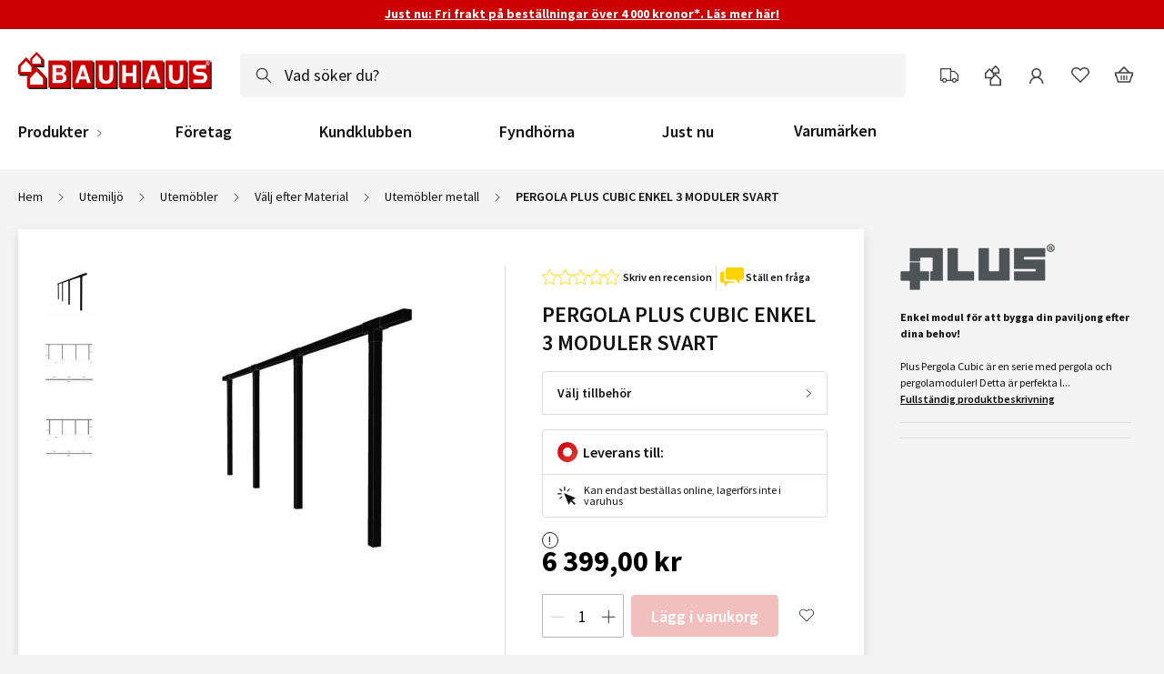

--- FILE ---
content_type: text/javascript
request_url: https://app-cdn.puzzel.com/public/js/pzl_loader.js
body_size: 49829
content:
/*! build: 1.1.0.212669 (2026-01-16T12:54:57.578Z), license info in: pzl_loader.js.LICENSE.txt */
!function(){var e={172:function(e){e.exports=function(e,t){this.v=e,this.k=t},e.exports.__esModule=!0,e.exports.default=e.exports},993:function(e,t,n){var r=n(546);function o(){var t,n,i="function"==typeof Symbol?Symbol:{},a=i.iterator||"@@iterator",u=i.toStringTag||"@@toStringTag";function c(e,o,i,a){var u=o&&o.prototype instanceof l?o:l,c=Object.create(u.prototype);return r(c,"_invoke",function(e,r,o){var i,a,u,c=0,l=o||[],f=!1,p={p:0,n:0,v:t,a:d,f:d.bind(t,4),d:function(e,n){return i=e,a=0,u=t,p.n=n,s}};function d(e,r){for(a=e,u=r,n=0;!f&&c&&!o&&n<l.length;n++){var o,i=l[n],d=p.p,v=i[2];e>3?(o=v===r)&&(u=i[(a=i[4])?5:(a=3,3)],i[4]=i[5]=t):i[0]<=d&&((o=e<2&&d<i[1])?(a=0,p.v=r,p.n=i[1]):d<v&&(o=e<3||i[0]>r||r>v)&&(i[4]=e,i[5]=r,p.n=v,a=0))}if(o||e>1)return s;throw f=!0,r}return function(o,l,v){if(c>1)throw TypeError("Generator is already running");for(f&&1===l&&d(l,v),a=l,u=v;(n=a<2?t:u)||!f;){i||(a?a<3?(a>1&&(p.n=-1),d(a,u)):p.n=u:p.v=u);try{if(c=2,i){if(a||(o="next"),n=i[o]){if(!(n=n.call(i,u)))throw TypeError("iterator result is not an object");if(!n.done)return n;u=n.value,a<2&&(a=0)}else 1===a&&(n=i.return)&&n.call(i),a<2&&(u=TypeError("The iterator does not provide a '"+o+"' method"),a=1);i=t}else if((n=(f=p.n<0)?u:e.call(r,p))!==s)break}catch(e){i=t,a=1,u=e}finally{c=1}}return{value:n,done:f}}}(e,i,a),!0),c}var s={};function l(){}function f(){}function p(){}n=Object.getPrototypeOf;var d=[][a]?n(n([][a]())):(r(n={},a,(function(){return this})),n),v=p.prototype=l.prototype=Object.create(d);function h(e){return Object.setPrototypeOf?Object.setPrototypeOf(e,p):(e.__proto__=p,r(e,u,"GeneratorFunction")),e.prototype=Object.create(v),e}return f.prototype=p,r(v,"constructor",p),r(p,"constructor",f),f.displayName="GeneratorFunction",r(p,u,"GeneratorFunction"),r(v),r(v,u,"Generator"),r(v,a,(function(){return this})),r(v,"toString",(function(){return"[object Generator]"})),(e.exports=o=function(){return{w:c,m:h}},e.exports.__esModule=!0,e.exports.default=e.exports)()}e.exports=o,e.exports.__esModule=!0,e.exports.default=e.exports},869:function(e,t,n){var r=n(887);e.exports=function(e,t,n,o,i){var a=r(e,t,n,o,i);return a.next().then((function(e){return e.done?e.value:a.next()}))},e.exports.__esModule=!0,e.exports.default=e.exports},887:function(e,t,n){var r=n(993),o=n(791);e.exports=function(e,t,n,i,a){return new o(r().w(e,t,n,i),a||Promise)},e.exports.__esModule=!0,e.exports.default=e.exports},791:function(e,t,n){var r=n(172),o=n(546);e.exports=function e(t,n){function i(e,o,a,u){try{var c=t[e](o),s=c.value;return s instanceof r?n.resolve(s.v).then((function(e){i("next",e,a,u)}),(function(e){i("throw",e,a,u)})):n.resolve(s).then((function(e){c.value=e,a(c)}),(function(e){return i("throw",e,a,u)}))}catch(e){u(e)}}var a;this.next||(o(e.prototype),o(e.prototype,"function"==typeof Symbol&&Symbol.asyncIterator||"@asyncIterator",(function(){return this}))),o(this,"_invoke",(function(e,t,r){function o(){return new n((function(t,n){i(e,r,t,n)}))}return a=a?a.then(o,o):o()}),!0)},e.exports.__esModule=!0,e.exports.default=e.exports},546:function(e){function t(n,r,o,i){var a=Object.defineProperty;try{a({},"",{})}catch(n){a=0}e.exports=t=function(e,n,r,o){if(n)a?a(e,n,{value:r,enumerable:!o,configurable:!o,writable:!o}):e[n]=r;else{var i=function(n,r){t(e,n,(function(e){return this._invoke(n,r,e)}))};i("next",0),i("throw",1),i("return",2)}},e.exports.__esModule=!0,e.exports.default=e.exports,t(n,r,o,i)}e.exports=t,e.exports.__esModule=!0,e.exports.default=e.exports},373:function(e){e.exports=function(e){var t=Object(e),n=[];for(var r in t)n.unshift(r);return function e(){for(;n.length;)if((r=n.pop())in t)return e.value=r,e.done=!1,e;return e.done=!0,e}},e.exports.__esModule=!0,e.exports.default=e.exports},633:function(e,t,n){var r=n(172),o=n(993),i=n(869),a=n(887),u=n(791),c=n(373),s=n(579);function l(){"use strict";var t=o(),n=t.m(l),f=(Object.getPrototypeOf?Object.getPrototypeOf(n):n.__proto__).constructor;function p(e){var t="function"==typeof e&&e.constructor;return!!t&&(t===f||"GeneratorFunction"===(t.displayName||t.name))}var d={throw:1,return:2,break:3,continue:3};function v(e){var t,n;return function(r){t||(t={stop:function(){return n(r.a,2)},catch:function(){return r.v},abrupt:function(e,t){return n(r.a,d[e],t)},delegateYield:function(e,o,i){return t.resultName=o,n(r.d,s(e),i)},finish:function(e){return n(r.f,e)}},n=function(e,n,o){r.p=t.prev,r.n=t.next;try{return e(n,o)}finally{t.next=r.n}}),t.resultName&&(t[t.resultName]=r.v,t.resultName=void 0),t.sent=r.v,t.next=r.n;try{return e.call(this,t)}finally{r.p=t.prev,r.n=t.next}}}return(e.exports=l=function(){return{wrap:function(e,n,r,o){return t.w(v(e),n,r,o&&o.reverse())},isGeneratorFunction:p,mark:t.m,awrap:function(e,t){return new r(e,t)},AsyncIterator:u,async:function(e,t,n,r,o){return(p(t)?a:i)(v(e),t,n,r,o)},keys:c,values:s}},e.exports.__esModule=!0,e.exports.default=e.exports)()}e.exports=l,e.exports.__esModule=!0,e.exports.default=e.exports},579:function(e,t,n){var r=n(738).default;e.exports=function(e){if(null!=e){var t=e["function"==typeof Symbol&&Symbol.iterator||"@@iterator"],n=0;if(t)return t.call(e);if("function"==typeof e.next)return e;if(!isNaN(e.length))return{next:function(){return e&&n>=e.length&&(e=void 0),{value:e&&e[n++],done:!e}}}}throw new TypeError(r(e)+" is not iterable")},e.exports.__esModule=!0,e.exports.default=e.exports},738:function(e){function t(n){return e.exports=t="function"==typeof Symbol&&"symbol"==typeof Symbol.iterator?function(e){return typeof e}:function(e){return e&&"function"==typeof Symbol&&e.constructor===Symbol&&e!==Symbol.prototype?"symbol":typeof e},e.exports.__esModule=!0,e.exports.default=e.exports,t(n)}e.exports=t,e.exports.__esModule=!0,e.exports.default=e.exports},756:function(e,t,n){var r=n(633)();e.exports=r;try{regeneratorRuntime=r}catch(e){"object"==typeof globalThis?globalThis.regeneratorRuntime=r:Function("r","regeneratorRuntime = r")(r)}}},t={};function n(r){var o=t[r];if(void 0!==o)return o.exports;var i=t[r]={exports:{}};return e[r](i,i.exports,n),i.exports}n.n=function(e){var t=e&&e.__esModule?function(){return e.default}:function(){return e};return n.d(t,{a:t}),t},n.d=function(e,t){for(var r in t)n.o(t,r)&&!n.o(e,r)&&Object.defineProperty(e,r,{enumerable:!0,get:t[r]})},n.g=function(){if("object"==typeof globalThis)return globalThis;try{return this||new Function("return this")()}catch(e){if("object"==typeof window)return window}}(),n.o=function(e,t){return Object.prototype.hasOwnProperty.call(e,t)},n.r=function(e){"undefined"!=typeof Symbol&&Symbol.toStringTag&&Object.defineProperty(e,Symbol.toStringTag,{value:"Module"}),Object.defineProperty(e,"__esModule",{value:!0})},function(){function e(e,t){return(t||"")+" (SystemJS Error#"+e+" https://github.com/systemjs/systemjs/blob/main/docs/errors.md#"+e+")"}var t,r="undefined"!=typeof Symbol,o="undefined"!=typeof self,i="undefined"!=typeof document,a=o?self:n.g;if(i){var u=document.querySelector("base[href]");u&&(t=u.href)}if(!t&&"undefined"!=typeof location){var c=(t=location.href.split("#")[0].split("?")[0]).lastIndexOf("/");-1!==c&&(t=t.slice(0,c+1))}var s=/\\/g;function l(e,t){if(-1!==e.indexOf("\\")&&(e=e.replace(s,"/")),"/"===e[0]&&"/"===e[1])return t.slice(0,t.indexOf(":")+1)+e;if("."===e[0]&&("/"===e[1]||"."===e[1]&&("/"===e[2]||2===e.length&&(e+="/"))||1===e.length&&(e+="/"))||"/"===e[0]){var n,r=t.slice(0,t.indexOf(":")+1);if(n="/"===t[r.length+1]?"file:"!==r?(n=t.slice(r.length+2)).slice(n.indexOf("/")+1):t.slice(8):t.slice(r.length+("/"===t[r.length])),"/"===e[0])return t.slice(0,t.length-n.length-1)+e;for(var o=n.slice(0,n.lastIndexOf("/")+1)+e,i=[],a=-1,u=0;u<o.length;u++)-1!==a?"/"===o[u]&&(i.push(o.slice(a,u+1)),a=-1):"."===o[u]?"."!==o[u+1]||"/"!==o[u+2]&&u+2!==o.length?"/"===o[u+1]||u+1===o.length?u+=1:a=u:(i.pop(),u+=2):a=u;return-1!==a&&i.push(o.slice(a)),t.slice(0,t.length-n.length)+i.join("")}}function f(e,t){return l(e,t)||(-1!==e.indexOf(":")?e:l("./"+e,t))}function p(e,t,n,r,o){for(var i in e){var a=l(i,n)||i,u=e[i];if("string"==typeof u){var c=m(r,l(u,n)||u,o);c?t[a]=c:g("W1",i,u,"bare specifier did not resolve")}}}function d(e,t,n){var r;for(r in e.imports&&p(e.imports,n.imports,t,n,null),e.scopes||{}){var o=f(r,t);p(e.scopes[r],n.scopes[o]||(n.scopes[o]={}),t,n,o)}for(r in e.depcache||{})n.depcache[f(r,t)]=e.depcache[r];for(r in e.integrity||{})n.integrity[f(r,t)]=e.integrity[r]}function v(e,t){if(t[e])return e;var n=e.length;do{var r=e.slice(0,n+1);if(r in t)return r}while(-1!==(n=e.lastIndexOf("/",n-1)))}function h(e,t){var n=v(e,t);if(n){var r=t[n];if(null===r)return;if(!(e.length>n.length&&"/"!==r[r.length-1]))return r+e.slice(n.length);g("W2",n,r,"should have a trailing '/'")}}function g(t,n,r,o){console.warn(e(t,"Package target "+o+", resolving target '"+r+"' for "+n))}function m(e,t,n){for(var r=e.scopes,o=n&&v(n,r);o;){var i=h(t,r[o]);if(i)return i;o=v(o.slice(0,o.lastIndexOf("/")),r)}return h(t,e.imports)||-1!==t.indexOf(":")&&t}var y=r&&Symbol.toStringTag,b=r?Symbol():"@";function w(){this[b]={}}var O,x=w.prototype;function I(e){return e.id}function j(e,t,n,r){if(e.onload(n,t.id,t.d&&t.d.map(I),!!r),n)throw n}function S(t,n,r,o){var i=t[b][n];if(i)return i;var a=[],u=Object.create(null);y&&Object.defineProperty(u,y,{value:"Module"});var c=Promise.resolve().then((function(){return t.instantiate(n,r,o)})).then((function(r){if(!r)throw Error(e(2,"Module "+n+" did not instantiate"));var o=r[1]((function(e,t){i.h=!0;var n=!1;if("string"==typeof e)e in u&&u[e]===t||(u[e]=t,n=!0);else{for(var r in e)t=e[r],r in u&&u[r]===t||(u[r]=t,n=!0);e&&e.__esModule&&(u.__esModule=e.__esModule)}if(n)for(var o=0;o<a.length;o++){var c=a[o];c&&c(u)}return t}),2===r[1].length?{import:function(e,r){return t.import(e,n,r)},meta:t.createContext(n)}:void 0);return i.e=o.execute||function(){},[r[0],o.setters||[],r[2]||[]]}),(function(e){throw i.e=null,i.er=e,j(t,i,e,!0),e})),s=c.then((function(e){return Promise.all(e[0].map((function(r,o){var i=e[1][o],a=e[2][o];return Promise.resolve(t.resolve(r,n)).then((function(e){var r=S(t,e,n,a);return Promise.resolve(r.I).then((function(){return i&&(r.i.push(i),!r.h&&r.I||i(r.n)),r}))}))}))).then((function(e){i.d=e}))}));return i=t[b][n]={id:n,i:a,n:u,m:o,I:c,L:s,h:!1,d:void 0,e:void 0,er:void 0,E:void 0,C:void 0,p:void 0}}function k(e,t,n,r){if(!r[t.id])return r[t.id]=!0,Promise.resolve(t.L).then((function(){return t.p&&null!==t.p.e||(t.p=n),Promise.all(t.d.map((function(t){return k(e,t,n,r)})))})).catch((function(n){if(t.er)throw n;throw t.e=null,j(e,t,n,!1),n}))}x.import=function(e,t,n){var r=this;return t&&"object"==typeof t&&(n=t,t=void 0),Promise.resolve(r.prepareImport()).then((function(){return r.resolve(e,t,n)})).then((function(e){var t=S(r,e,void 0,n);return t.C||function(e,t){return t.C=k(e,t,t,{}).then((function(){return E(e,t,{})})).then((function(){return t.n}))}(r,t)}))},x.createContext=function(e){var t=this;return{url:e,resolve:function(n,r){return Promise.resolve(t.resolve(n,r||e))}}},x.onload=function(){},x.register=function(e,t,n){O=[e,t,n]},x.getRegister=function(){var e=O;return O=void 0,e};var P=Object.freeze(Object.create(null));function E(e,t,n){if(!n[t.id]){if(n[t.id]=!0,!t.e){if(t.er)throw t.er;return t.E?t.E:void 0}var r,o=t.e;return t.e=null,t.d.forEach((function(o){try{var i=E(e,o,n);i&&(r=r||[]).push(i)}catch(n){throw t.er=n,j(e,t,n,!1),n}})),r?Promise.all(r).then(i):i()}function i(){try{var n=o.call(P);if(n)return n=n.then((function(){t.C=t.n,t.E=null,j(e,t,null,!0)}),(function(n){throw t.er=n,t.E=null,j(e,t,n,!0),n})),t.E=n;t.C=t.n,t.L=t.I=void 0}catch(e){throw t.er=e,e}finally{j(e,t,t.er,!0)}}}a.System=new w;var C,D,_=Promise.resolve(),T={imports:{},scopes:{},depcache:{},integrity:{}},M=i;function R(){[].forEach.call(document.querySelectorAll("script"),(function(n){if(!n.sp)if("systemjs-module"===n.type){if(n.sp=!0,!n.src)return;System.import("import:"===n.src.slice(0,7)?n.src.slice(7):f(n.src,t)).catch((function(e){if(e.message.indexOf("https://github.com/systemjs/systemjs/blob/main/docs/errors.md#3")>-1){var t=document.createEvent("Event");t.initEvent("error",!1,!1),n.dispatchEvent(t)}return Promise.reject(e)}))}else if("systemjs-importmap"===n.type){n.sp=!0;var r=n.src?(System.fetch||fetch)(n.src,{integrity:n.integrity,priority:n.fetchPriority,passThrough:!0}).then((function(e){if(!e.ok)throw Error("Invalid status code: "+e.status);return e.text()})).catch((function(t){return t.message=e("W4","Error fetching systemjs-import map "+n.src)+"\n"+t.message,console.warn(t),"function"==typeof n.onerror&&n.onerror(),"{}"})):n.innerHTML;_=_.then((function(){return r})).then((function(r){!function(t,n,r){var o={};try{o=JSON.parse(n)}catch(t){console.warn(Error(e("W5","systemjs-importmap contains invalid JSON")+"\n\n"+n+"\n"))}d(o,r,t)}(T,r,n.src||t)}))}}))}if(x.prepareImport=function(e){return(M||e)&&(R(),M=!1),_},x.getImportMap=function(){return JSON.parse(JSON.stringify(T))},i&&(R(),window.addEventListener("DOMContentLoaded",R)),x.addImportMap=function(e,n){d(e,n||t,T)},i){window.addEventListener("error",(function(e){z=e.filename,N=e.error}));var A=location.origin}x.createScript=function(e){var t=document.createElement("script");t.async=!0,e.indexOf(A+"/")&&(t.crossOrigin="anonymous");var n=T.integrity[e];return n&&(t.integrity=n),t.src=e,t};var z,N,L={},U=x.register;x.register=function(e,t){if(i&&"loading"===document.readyState&&"string"!=typeof e){var n=document.querySelectorAll("script[src]"),r=n[n.length-1];if(r){r.src,C=e;var o=this;D=setTimeout((function(){L[r.src]=[e,t],o.import(r.src)}))}}else C=void 0;return U.call(this,e,t)},x.instantiate=function(t,n){var r=L[t];if(r)return delete L[t],r;var o=this;return Promise.resolve(x.createScript(t)).then((function(r){return new Promise((function(i,a){r.addEventListener("error",(function(){a(Error(e(3,"Error loading "+t+(n?" from "+n:""))))})),r.addEventListener("load",(function(){if(document.head.removeChild(r),z===t)a(N);else{var e=o.getRegister(t);e&&e[0]===C&&clearTimeout(D),i(e)}})),document.head.appendChild(r)}))}))},x.shouldFetch=function(){return!1},"undefined"!=typeof fetch&&(x.fetch=fetch);var q=x.instantiate,H=/^(text|application)\/(x-)?javascript(;|$)/;x.instantiate=function(t,n,r){var o=this;return this.shouldFetch(t,n,r)?this.fetch(t,{credentials:"same-origin",integrity:T.integrity[t],meta:r}).then((function(r){if(!r.ok)throw Error(e(7,r.status+" "+r.statusText+", loading "+t+(n?" from "+n:"")));var i=r.headers.get("content-type");if(!i||!H.test(i))throw Error(e(4,'Unknown Content-Type "'+i+'", loading '+t+(n?" from "+n:"")));return r.text().then((function(e){return e.indexOf("//# sourceURL=")<0&&(e+="\n//# sourceURL="+t),(0,eval)(e),o.getRegister(t)}))})):q.apply(this,arguments)},x.resolve=function(n,r){return m(T,l(n,r=r||t)||n,r)||function(t,n){throw Error(e(8,"Unable to resolve bare specifier '"+t+(n?"' from "+n:"'")))}(n,r)};var V=x.instantiate;x.instantiate=function(e,t,n){var r=T.depcache[e];if(r)for(var o=0;o<r.length;o++)S(this,this.resolve(r[o],e),e);return V.call(this,e,t,n)},o&&"function"==typeof importScripts&&(x.instantiate=function(e){var t=this;return Promise.resolve().then((function(){return importScripts(e),t.getRegister(e)}))}),function(e){var t,n,r,o=e.System.constructor.prototype,i=o.import;o.import=function(o,a,u){return function(){for(var o in t=n=void 0,e)s(o)||(t?n||(n=o):t=o,r=o)}(),i.call(this,o,a,u)};var a=[[],function(){return{}}],u=o.getRegister;o.getRegister=function(){var o=u.call(this);if(o)return o;var i,c=function(o){var i,a,u=0;for(var c in e)if(!s(c)){if(0===u&&c!==t||1===u&&c!==n)return c;i?(r=c,a=o&&a||c):i=c===r,u++}return a}(this.firstGlobalProp);if(!c)return a;try{i=e[c]}catch(e){return a}return[[],function(e){return{execute:function(){e(i),e({default:i,__useDefault:!0})}}}]};var c="undefined"!=typeof navigator&&-1!==navigator.userAgent.indexOf("Trident");function s(t){return!e.hasOwnProperty(t)||!isNaN(t)&&t<e.length||c&&e[t]&&"undefined"!=typeof window&&e[t].parent===window}}("undefined"!=typeof self?self:n.g),function(e){var t=e.System.constructor.prototype,n=/^[^#?]+\.(css|html|json|wasm)([?#].*)?$/,r=t.shouldFetch.bind(t);t.shouldFetch=function(e){return r(e)||n.test(e)};var o=/^application\/json(;|$)/,i=/^text\/css(;|$)/,a=/^application\/wasm(;|$)/,u=t.fetch;t.fetch=function(t,n){return u(t,n).then((function(r){if(n.passThrough)return r;if(!r.ok)return r;var u=r.headers.get("content-type");return o.test(u)?r.json().then((function(e){return new Response(new Blob(['System.register([],function(e){return{execute:function(){e("default",'+JSON.stringify(e)+")}}})"],{type:"application/javascript"}))})):i.test(u)?r.text().then((function(e){return e=e.replace(/url\(\s*(?:(["'])((?:\\.|[^\n\\"'])+)\1|((?:\\.|[^\s,"'()\\])+))\s*\)/g,(function(e,n,r,o){return["url(",n,f(r||o,t),n,")"].join("")})),new Response(new Blob(["System.register([],function(e){return{execute:function(){var s=new CSSStyleSheet();s.replaceSync("+JSON.stringify(e)+');e("default",s)}}})'],{type:"application/javascript"}))})):a.test(u)?(WebAssembly.compileStreaming?WebAssembly.compileStreaming(r):r.arrayBuffer().then(WebAssembly.compile)).then((function(n){e.System.wasmModules||(e.System.wasmModules=Object.create(null)),e.System.wasmModules[t]=n;var r=[],o=[];return WebAssembly.Module.imports&&WebAssembly.Module.imports(n).forEach((function(e){var t=JSON.stringify(e.module);-1===r.indexOf(t)&&(r.push(t),o.push("function(m){i["+t+"]=m}"))})),new Response(new Blob(["System.register(["+r.join(",")+"],function(e){var i={};return{setters:["+o.join(",")+"],execute:function(){return WebAssembly.instantiate(System.wasmModules["+JSON.stringify(t)+"],i).then(function(m){e(m.exports)})}}})"],{type:"application/javascript"}))})):r}))}}("undefined"!=typeof self?self:n.g);var B="undefined"!=typeof Symbol&&Symbol.toStringTag;x.get=function(e){var t=this[b][e];if(t&&null===t.e&&!t.E)return t.er?null:t.n},x.set=function(t,n){try{new URL(t)}catch(n){console.warn(Error(e("W3",'"'+t+'" is not a valid URL to set in the module registry')))}var r;B&&"Module"===n[B]?r=n:(r=Object.assign(Object.create(null),n),B&&Object.defineProperty(r,B,{value:"Module"}));var o=Promise.resolve(r),i=this[b][t]||(this[b][t]={id:t,i:[],h:!1,d:[],e:null,er:void 0,E:void 0});return!i.e&&!i.E&&(Object.assign(i,{n:r,I:void 0,L:void 0,C:o}),r)},x.has=function(e){return!!this[b][e]},x.delete=function(e){var t=this[b],n=t[e];if(!n||n.p&&null!==n.p.e||n.E)return!1;var r=n.i;return n.d&&n.d.forEach((function(e){var t=e.i.indexOf(n);-1!==t&&e.i.splice(t,1)})),delete t[e],function(){var n=t[e];if(!n||!r||null!==n.e||n.E)return!1;r.forEach((function(e){n.i.push(e),e(n.n)})),r=null}};var F="undefined"!=typeof Symbol&&Symbol.iterator;x.entries=function(){var e,t,n=this,r=Object.keys(n[b]),o=0,i={next:function(){for(;void 0!==(t=r[o++])&&void 0===(e=n.get(t)););return{done:void 0===t,value:void 0!==t&&[t,e]}}};return i[F]=function(){return this},i}}(),function(){"use strict";var e={};n.r(e),n.d(e,{showInteraction:function(){return za}});var t={};n.r(t),n.d(t,{showInteraction:function(){return Na}});var r={};function o(e){return o="function"==typeof Symbol&&"symbol"==typeof Symbol.iterator?function(e){return typeof e}:function(e){return e&&"function"==typeof Symbol&&e.constructor===Symbol&&e!==Symbol.prototype?"symbol":typeof e},o(e)}function i(e){var t=function(e,t){if("object"!=o(e)||!e)return e;var n=e[Symbol.toPrimitive];if(void 0!==n){var r=n.call(e,t||"default");if("object"!=o(r))return r;throw new TypeError("@@toPrimitive must return a primitive value.")}return("string"===t?String:Number)(e)}(e,"string");return"symbol"==o(t)?t:t+""}function a(e,t,n){return(t=i(t))in e?Object.defineProperty(e,t,{value:n,enumerable:!0,configurable:!0,writable:!0}):e[t]=n,e}function u(e,t,n,r,o,i,a){try{var u=e[i](a),c=u.value}catch(e){return void n(e)}u.done?t(c):Promise.resolve(c).then(r,o)}function c(e){return function(){var t=this,n=arguments;return new Promise((function(r,o){var i=e.apply(t,n);function a(e){u(i,r,o,a,c,"next",e)}function c(e){u(i,r,o,a,c,"throw",e)}a(void 0)}))}}n.r(r),n.d(r,{showInteraction:function(){return La}});var s=n(756),l=n.n(s),f={addNewModule:null,initialize:null,setBuildInfo:null,setRuntimeContext:null,setConfig:null,addConfig:null,setAccessToken:null,setPersistentState:null,updatePersistentState:null,setConfigInfo:null,addConfigToCache:null,setAssetList:null,setVisitorClaims:null,addVisitorClaims:null,setEngageState:null,updateEngageState:null,setRuleItemList:null,setMatchingRuleItems:null,addMatchingRuleItem:null,deleteMatchingRuleItem:null,updateRuleConditionState:null,setInteractionChainState:null,removeInteractionChainState:null,setCurrentInteractionChainInputData:null,queueTrackingEvents:null,clearTrackingEventsQueue:null,log:null,logModuleLoad:null,logRpc:null,logRpcBroadcast:null,logError:null,logRequest:null,logRequestError:null,logRequestUnauthorized:null,logHook:null,setState:null,setLastOutcomeFailureTime:null};Object.keys(f).forEach((function(e){f[e]=e}));var p=function(e){return{type:f.setState,newState:e}},d=function(){var e=arguments.length>0&&void 0!==arguments[0]?arguments[0]:Date.now();return{type:f.setLastOutcomeFailureTime,timestamp:e}},v={buildInfo:{},session_sub:null,config:{constants:{interactionContainerId:"pzl_interactions_container"},uris:{},ruleItemList:[],siteMapping:[]},assetList:[],engageState:{url:{name:"Url",description:"",type:"url",criteria:{current:"",history1:"",history2:""}}},interactionChainStates:{},loadedModules:["moduleLoader"],moduleConfigs:{render:{moduleUrl:"pzl_render_module.js"},chat:{moduleUrl:"pzl_chat_module.js"},debugModule:{moduleUrl:"pzl_debug_module.js"},videoModule:{moduleUrl:"pzl_video_module.js"}},configCache:{},persistentState:{},queuedTrackingEvents:[],visitorClaims:{},matchingRuleItems:[],ruleConditionStates:{},lastOutcomeFailureTime:0},h=window.location.hostname,g={render:{moduleUrl:"https://".concat(h,":9025/pzl_render_module.js")},chat:{moduleUrl:"https://".concat(h,":9015/pzl_chat_module.js")},debugModule:{moduleUrl:"https://".concat(h,":9018/pzl_debug_module.js")},videoModule:{moduleUrl:"https://".concat(h,":9020/pzl_video_module.js")}};function m(e,t){(null==t||t>e.length)&&(t=e.length);for(var n=0,r=Array(t);n<t;n++)r[n]=e[n];return r}function y(e,t){if(e){if("string"==typeof e)return m(e,t);var n={}.toString.call(e).slice(8,-1);return"Object"===n&&e.constructor&&(n=e.constructor.name),"Map"===n||"Set"===n?Array.from(e):"Arguments"===n||/^(?:Ui|I)nt(?:8|16|32)(?:Clamped)?Array$/.test(n)?m(e,t):void 0}}function b(e){return function(e){if(Array.isArray(e))return m(e)}(e)||function(e){if("undefined"!=typeof Symbol&&null!=e[Symbol.iterator]||null!=e["@@iterator"])return Array.from(e)}(e)||y(e)||function(){throw new TypeError("Invalid attempt to spread non-iterable instance.\nIn order to be iterable, non-array objects must have a [Symbol.iterator]() method.")}()}function w(e,t){return function(e){if(Array.isArray(e))return e}(e)||function(e,t){var n=null==e?null:"undefined"!=typeof Symbol&&e[Symbol.iterator]||e["@@iterator"];if(null!=n){var r,o,i,a,u=[],c=!0,s=!1;try{if(i=(n=n.call(e)).next,0===t){if(Object(n)!==n)return;c=!1}else for(;!(c=(r=i.call(n)).done)&&(u.push(r.value),u.length!==t);c=!0);}catch(e){s=!0,o=e}finally{try{if(!c&&null!=n.return&&(a=n.return(),Object(a)!==a))return}finally{if(s)throw o}}return u}}(e,t)||y(e,t)||function(){throw new TypeError("Invalid attempt to destructure non-iterable instance.\nIn order to be iterable, non-array objects must have a [Symbol.iterator]() method.")}()}var O=function(){for(var e=function(e){return e&&"object"===o(e)},t=arguments.length,n=new Array(t),r=0;r<t;r++)n[r]=arguments[r];return n.reduce((function(t,n){return Object.keys(n).forEach((function(r){var o=t[r],i=n[r];Array.isArray(o)&&Array.isArray(i)?t[r]=b(new Set([].concat(b(o),b(i)))):e(o)&&e(i)?t[r]=O(o,i):t[r]=i})),t}),{})},x=function(e,t){var n=Object.keys,r=o(e),i=o(t);return e&&t&&"object"===r&&r===i&&Array.isArray(e)===Array.isArray(t)?n(e).length===n(t).length&&n(e).every((function(n){return x(e[n],t[n])})):e===t},I=function(e){return Object.fromEntries(Object.entries(e).filter((function(e){var t=w(e,2),n=(t[0],t[1]);return!(void 0===n||"object"===o(n)&&null!==n&&0===Object.keys(n).length)})))},j=function(e,t){var n=[[],[]];return e.forEach((function(e){return n[t(e)?0:1].push(e)})),n},S=function(e){return new Promise((function(t){return setTimeout(t,e)}))},k=function(){var e=arguments.length>1?arguments[1]:void 0;return(arguments.length>0&&void 0!==arguments[0]?arguments[0]:[]).concat(e||{}).reduce((function(e,t){return O(e,t)}),{})},P=function(e){var t,n;return(null==e||null===(t=e.formValues)||void 0===t?void 0:t.queueKey)||(null==e?void 0:e.queueKey)||(null==e||null===(n=e.details)||void 0===n?void 0:n.queueKey)},E=function(){var e,t=arguments.length>0&&void 0!==arguments[0]?arguments[0]:{};e=t instanceof Error?JSON.parse(JSON.stringify(t,["message","name"])):JSON.parse(JSON.stringify(t));var n=t&&(t.cause||t);return n&&(n.request&&(e.request=JSON.parse(JSON.stringify(n.request,["method","url"]))),n.response&&(e.response=JSON.parse(JSON.stringify(n.response,["status","statusText"])))),e},C=function(e){var t=arguments.length>1&&void 0!==arguments[1]?arguments[1]:window;if("string"==typeof e){var n=e.split(".");return t===window&&"window"===n[0]&&n.shift(),n.reduce((function(e,t){if(e&&t in e)return e[t]}),t)}};function D(e){for(var t=1;t<arguments.length;t++){var n=arguments[t];for(var r in n)e[r]=n[r]}return e}var _,T=function e(t,n){function r(e,r,o){if("undefined"!=typeof document){"number"==typeof(o=D({},n,o)).expires&&(o.expires=new Date(Date.now()+864e5*o.expires)),o.expires&&(o.expires=o.expires.toUTCString()),e=encodeURIComponent(e).replace(/%(2[346B]|5E|60|7C)/g,decodeURIComponent).replace(/[()]/g,escape);var i="";for(var a in o)o[a]&&(i+="; "+a,!0!==o[a]&&(i+="="+o[a].split(";")[0]));return document.cookie=e+"="+t.write(r,e)+i}}return Object.create({set:r,get:function(e){if("undefined"!=typeof document&&(!arguments.length||e)){for(var n=document.cookie?document.cookie.split("; "):[],r={},o=0;o<n.length;o++){var i=n[o].split("="),a=i.slice(1).join("=");try{var u=decodeURIComponent(i[0]);if(r[u]=t.read(a,u),e===u)break}catch(e){}}return e?r[e]:r}},remove:function(e,t){r(e,"",D({},t,{expires:-1}))},withAttributes:function(t){return e(this.converter,D({},this.attributes,t))},withConverter:function(t){return e(D({},this.converter,t),this.attributes)}},{attributes:{value:Object.freeze(n)},converter:{value:Object.freeze(t)}})}({read:function(e){return'"'===e[0]&&(e=e.slice(1,-1)),e.replace(/(%[\dA-F]{2})+/gi,decodeURIComponent)},write:function(e){return encodeURIComponent(e).replace(/%(2[346BF]|3[AC-F]|40|5[BDE]|60|7[BCD])/g,decodeURIComponent)}},{path:"/"}),M={path:"/",sameSite:"Lax",secure:!(0!==window.location.href.toLowerCase().indexOf("https://")&&!window.isSecureContext)},R=function(e){T.remove(e);for(var t=location.hostname.split("."),n=0;T.get(e)&&n<t.length;)T.remove(e,{domain:"."+t.slice(n++).join(".")})},A=function(e,t,n){var r;n=Object.assign({},M,n),R(e);for(var o,i=(null===(r=n)||void 0===r||null===(r=r.domain)||void 0===r?void 0:r.split("."))||location.hostname.split("."),a=i.length-1;!T.get(e)&&a>=0;)o=i.slice(a--).join("."),n.domain="."+o,T.set(e,t,n);return!!T.get(e)&&o},z=function(e){try{var t=new URL(e);if("https:"!==t.protocol)return!1;var n=t.hostname.toLowerCase(),r=window.location.hostname.toLowerCase();if(n===r)return!0;var o=r.split(".").reverse(),i=n.split(".").reverse();if(o.length>=2&&i.length>=2&&(o[0]!==i[0]||o[1]!==i[1]))return!1;var a=(u="pzl_cookie_test_".concat(Date.now(),"_").concat(Math.random().toString(36).slice(2)),c=A(u,"1"),R(u),c||location.hostname);return n===a||n.endsWith(".".concat(a))}catch(e){return!1}var u,c},N=function(e,t){return localStorage.setItem(e,t)},L=function(e){return localStorage.getItem(e)},U=function(e,t){return sessionStorage.setItem(e,t)},q=function(e){return sessionStorage.removeItem(e)},H=function(e){return sessionStorage.getItem(e)},V="pzl.id",B="pzl.rid",F="pzl.bod",Q=function(){try{return parseInt(H(F))||0}catch(e){}return 0},J=function(e){try{(e=Math.min(parseInt(e),16))?U(F,e):q(F)}catch(e){}},W=function(){return e=B,T.get(e)||null||null;var e},K=function(e){return A(B,e)||(t=B,n=e,r=Object.assign({},M,r),R(t),T.set(t,n,r),!!T.get(t)||(console.error("Error setting cookie:",t),!1));var t,n,r},$=function(){return e=B,void T.remove(e);var e},G=function(){try{return JSON.parse(H(V))}catch(e){return null}},Y=function(e){return JSON.parse(window.atob(e.split(".")[1]||"")||'""')},Z=function(e){if(e)try{var t;return(null===(t=Y(e))||void 0===t?void 0:t["urn:puzzel:cid"])||null}catch(e){console.log("Error parsing 'urn:puzzel:cid' from JWT:",e)}return null},X=function(e){if(e)try{var t;return(null===(t=Y(e))||void 0===t?void 0:t.sub)||null}catch(e){console.log("Error parsing 'sub' from JWT:",e)}return null},ee=function(e){var t=arguments.length>1&&void 0!==arguments[1]?arguments[1]:0;if(e)try{var n=Y(e),r=Math.trunc((new Date).getTime()/1e3),o=n.exp-n.iat;return(t||n.iat)+o-r}catch(e){console.log("Error parsing token expiry from JWT:",e)}return 0};function te(e,t){var n=Object.keys(e);if(Object.getOwnPropertySymbols){var r=Object.getOwnPropertySymbols(e);t&&(r=r.filter((function(t){return Object.getOwnPropertyDescriptor(e,t).enumerable}))),n.push.apply(n,r)}return n}function ne(e){for(var t=1;t<arguments.length;t++){var n=null!=arguments[t]?arguments[t]:{};t%2?te(Object(n),!0).forEach((function(t){a(e,t,n[t])})):Object.getOwnPropertyDescriptors?Object.defineProperties(e,Object.getOwnPropertyDescriptors(n)):te(Object(n)).forEach((function(t){Object.defineProperty(e,t,Object.getOwnPropertyDescriptor(n,t))}))}return e}var re=(a(a(a(a(a(a(a(a(a(a(_={},f.addNewModule,(function(e,t){var n=t.moduleName;return ne(ne({},e),{},{loadedModules:[].concat(b(e.loadedModules),[n])})})),f.initialize,(function(e,t){var n=t.initialState,r=t.stateUpdate;return ne(ne(ne({},e),n),r)})),f.setBuildInfo,(function(e,t){var n=t.buildInfo;return ne(ne({},e),{},{buildInfo:n})})),f.setRuntimeContext,(function(e,t){var n=t.runtimeContext;return ne(ne({},e),{},{runtimeContext:n})})),f.setConfig,(function(e,t){var n=t.config,r=t.moduleName;return ne(ne({},e),{},r?{moduleConfigs:ne(ne({},e.moduleConfigs),{},a({},r,n))}:{config:n})})),f.addConfig,(function(e,t){var n,r=t.config,o=t.moduleName;return ne(ne({},e),{},o?{moduleConfigs:ne(ne({},e.moduleConfigs),{},a({},o,ne(ne({},e.moduleConfigs[o]),{},{config:ne(ne({},null===(n=e.moduleConfigs[o])||void 0===n?void 0:n.config),r)})))}:{config:ne(ne({},e.config),r)})})),f.setAssetList,(function(e,t){var n=t.assetList,r=void 0===n?[]:n;return ne(ne({},e),{},{assetList:r})})),f.setAccessToken,(function(e,t){var n=t.access_token,r=void 0===n?"":n,o=t.refresh_token,i=void 0===o?"":o;return ne(ne({},e),{},{access_token:r,refresh_token:i,session_sub:X(r)})})),f.setPersistentState,(function(e,t){var n=t.stateData;return ne(ne({},e),{},{persistentState:ne({},I(n))})})),f.updatePersistentState,(function(e,t){var n=t.stateData;return ne(ne({},e),{},{persistentState:ne({},I(ne(ne({},e.persistentState),n)))})})),a(a(a(a(a(a(a(a(a(a(_,f.setConfigInfo,(function(e,t){var n=t.configId,r=t.configVersion,o=t.siteMappingName;return ne(ne({},e),{},{config:ne(ne({},e.config),{},{configId:n,configVersion:r,siteMappingName:o})})})),f.addConfigToCache,(function(e,t){var n=t.configUrl,r=t.config;return ne(ne({},e),{},{configCache:ne(ne({},e.configCache),{},a({},n,r))})})),f.setVisitorClaims,(function(e,t){var n=t.visitorClaims;return ne(ne({},e),{},{visitorClaims:ne({},n)})})),f.addVisitorClaims,(function(e,t){var n=t.visitorClaims;return ne(ne({},e),{},{visitorClaims:ne(ne({},e.visitorClaims),n)})})),f.setEngageState,(function(e,t){var n=t.engageState;return ne(ne({},e),{},{engageState:n})})),f.updateEngageState,(function(e,t){var n=t.engageState;return ne(ne({},e),{},{engageState:ne(ne({},e.engageState),n)})})),f.setRuleItemList,(function(e,t){var n=t.ruleItemList;return ne(ne({},e),{},{config:ne(ne({},e.config),{},{ruleItemList:n})})})),f.setMatchingRuleItems,(function(e,t){var n=t.ruleItems;return ne(ne({},e),{},{matchingRuleItems:b(n)})})),f.addMatchingRuleItem,(function(e,t){var n,r=t.ruleItem;return(null===(n=e.matchingRuleItems)||void 0===n?void 0:n.find((function(e){return e.id===r.id})))?e:ne(ne({},e),{},{matchingRuleItems:[].concat(b(e.matchingRuleItems),[r])})})),f.deleteMatchingRuleItem,(function(e,t){var n,r=t.ruleItem,o=null===(n=e.matchingRuleItems)||void 0===n?void 0:n.filter((function(e){return e.id!==r.id}));return ne(ne({},e),{},{matchingRuleItems:o})})),a(a(a(a(a(a(a(a(_,f.updateRuleConditionState,(function(e,t){var n,r=t.id,o=t.conditionState;return ne(ne({},e),{},{ruleConditionStates:ne(ne({},e.ruleConditionStates),{},a({},r,ne(ne({},null===(n=e.ruleConditionStates)||void 0===n?void 0:n[r]),o)))})})),f.setInteractionChainState,(function(e,t){var n=t.chainId,r=t.interactionInputData,o=void 0===r?{}:r,i=t.interactionHistory,u=void 0===i?[]:i;return ne(ne({},e),{},{interactionChainStates:ne(ne({},e.interactionChainStates),{},a({},n,{interactionInputData:o,interactionHistory:u}))})})),f.removeInteractionChainState,(function(e,t){var n=t.chainId,r=ne({},e.interactionChainStates);return delete r[n],ne(ne({},e),{},{interactionChainStates:r})})),f.setCurrentInteractionChainInputData,(function(e,t){var n=t.chainId,r=t.interactionInputData,o=void 0===r?{}:r;return ne(ne({},e),{},{interactionChainStates:ne(ne({},e.interactionChainStates),{},a({},n,ne(ne({},e.interactionChainStates[n]),{},{interactionInputData:o})))})})),f.queueTrackingEvents,(function(e,t){var n=t.events,r=void 0===n?[]:n;return ne(ne({},e),{},{queuedTrackingEvents:[].concat(e.queuedTrackingEvents,r)})})),f.clearTrackingEventsQueue,(function(e){return ne(ne({},e),{},{queuedTrackingEvents:[]})})),f.setState,(function(e,t){return t.newState})),f.setLastOutcomeFailureTime,(function(e,t){var n=t.timestamp;return ne(ne({},e),{},{lastOutcomeFailureTime:n})}))),oe=function(e){return e},ie=a(a(a(a(a(a(a(a(a({},f.log,oe),f.logModuleLoad,oe),f.logRpc,oe),f.logRpcBroadcast,oe),f.logError,oe),f.logRequest,oe),f.logRequestError,oe),f.logRequestUnauthorized,oe),f.logHook,oe);function ae(e,t){var n=Object.keys(e);if(Object.getOwnPropertySymbols){var r=Object.getOwnPropertySymbols(e);t&&(r=r.filter((function(t){return Object.getOwnPropertyDescriptor(e,t).enumerable}))),n.push.apply(n,r)}return n}function ue(e){for(var t=1;t<arguments.length;t++){var n=null!=arguments[t]?arguments[t]:{};t%2?ae(Object(n),!0).forEach((function(t){a(e,t,n[t])})):Object.getOwnPropertyDescriptors?Object.defineProperties(e,Object.getOwnPropertyDescriptors(n)):ae(Object(n)).forEach((function(t){Object.defineProperty(e,t,Object.getOwnPropertyDescriptor(n,t))}))}return e}var ce,se=ue(ue({},re),ie),le=(ce=v,function(){var e,t,n=arguments.length>0&&void 0!==arguments[0]?arguments[0]:ce,r=arguments.length>1?arguments[1]:void 0;return null!==(e=null==se||null===(t=se[r.type])||void 0===t?void 0:t.call(se,n,r))&&void 0!==e?e:function(e,t){var n,r,o;return(null===(n=0!==(null==t||null===(r=t.type)||void 0===r||null===(o=r.indexOf)||void 0===o?void 0:o.call(r,"@@redux/")))||void 0===n||n)&&console.log("no valid action",t,"with state",e),e}(n,r)}),fe=null,pe=!1,de=function(){return pe&&null!==fe?fe.getTime():Date.now()},ve="pzl-debug",he="pzl-debug-active",ge="pzl-debug-panel-state",me=function(){return"true"===L(ve)},ye=function(e){return N(ve,!!e)},be=function(){return"true"===L(he)},we=function(e){return N(he,!!e)},Oe=function(){return"open"===L(ge)},xe=function(e){return N(ge,e)};function Ie(e,t){var n=Object.keys(e);if(Object.getOwnPropertySymbols){var r=Object.getOwnPropertySymbols(e);t&&(r=r.filter((function(t){return Object.getOwnPropertyDescriptor(e,t).enumerable}))),n.push.apply(n,r)}return n}var je=function(e){for(var t=1;t<arguments.length;t++){var n=null!=arguments[t]?arguments[t]:{};t%2?Ie(Object(n),!0).forEach((function(t){a(e,t,n[t])})):Object.getOwnPropertyDescriptors?Object.defineProperties(e,Object.getOwnPropertyDescriptors(n)):Ie(Object(n)).forEach((function(t){Object.defineProperty(e,t,Object.getOwnPropertyDescriptor(n,t))}))}return e}({name:"moduleLoader"},{buildTime:"2026-01-16T12:54:57.578Z",build:"1.1.0.212669",branch:"master"}),Se="init",ke="started",Pe="error";function Ee(e,t){var n=Object.keys(e);if(Object.getOwnPropertySymbols){var r=Object.getOwnPropertySymbols(e);t&&(r=r.filter((function(t){return Object.getOwnPropertyDescriptor(e,t).enumerable}))),n.push.apply(n,r)}return n}function Ce(e){for(var t=1;t<arguments.length;t++){var n=null!=arguments[t]?arguments[t]:{};t%2?Ee(Object(n),!0).forEach((function(t){a(e,t,n[t])})):Object.getOwnPropertyDescriptors?Object.defineProperties(e,Object.getOwnPropertyDescriptors(n)):Ee(Object(n)).forEach((function(t){Object.defineProperty(e,t,Object.getOwnPropertyDescriptor(n,t))}))}return e}var De=function(e,t){var n=t?"_pzl":"pzl";window[n]=Ce({},O(window[n]||{},e))},_e=function(e){De({info:{status:e}})},Te=function(){var e=arguments.length>0&&void 0!==arguments[0]?arguments[0]:{};return"".concat(-1===["master","?",""].indexOf(e.branch)?e.branch+"/":"").concat(e.build," (").concat(e.buildTime,")")},Me=function(e){De({info:{loadedModules:a({},e.name,Ce({},e))},version:a({},e.name,Te(e))})},Re=function(e,t){De({api:Ce({},e)},t)},Ae=function(e){De(Ce({},e),!0)},ze=function(e){De({info:Ce({},e)})};function Ne(e,t){var n=Object.keys(e);if(Object.getOwnPropertySymbols){var r=Object.getOwnPropertySymbols(e);t&&(r=r.filter((function(t){return Object.getOwnPropertyDescriptor(e,t).enumerable}))),n.push.apply(n,r)}return n}function Le(e){for(var t=1;t<arguments.length;t++){var n=null!=arguments[t]?arguments[t]:{};t%2?Ne(Object(n),!0).forEach((function(t){a(e,t,n[t])})):Object.getOwnPropertyDescriptors?Object.defineProperties(e,Object.getOwnPropertyDescriptors(n)):Ne(Object(n)).forEach((function(t){Object.defineProperty(e,t,Object.getOwnPropertyDescriptor(n,t))}))}return e}De({info:{status:"loaded"},version:{}});var Ue,qe,He=1e3,Ve=[],Be={},Fe={},Qe=function(e,t){return console.log("missing reducer for action:",t),e},Je=function(e){if(!be()){var t=Ve[Ve.length-1],n=e.source,r=e.target,o=e.action,i=(null==t?void 0:t.action._repeatId)&&t.action._repeatId===o._repeatId;Oe()&&!i&&function(e){var t=e.source,n=e.target,r=e.action,o=r.type;console.groupCollapsed("%c "+"ACTION: ".concat(o),function(e){var t=e.startsWith("log")?e.toLowerCase().includes("crash")?"color: crimson":e.toLowerCase().includes("error")?"color: orange":"logActionCreator"===e?"":"color: grey":"";return"font-weight: 900; ".concat(t)}(o)),console.log("Action:    ",r),console.log("Source:    ",t),console.log("Target:    ",n),console.groupEnd()}(e);var u=de();i?(t.timestamp=u,t.source=n,t.target=r,t.action=o):(Ve.push({timestamp:u,source:n,target:r,action:o}),Ve.length>He&&(Be=function(e){var t=e.startPos,n=e.endPos,r=e.state,o=e.history,i=e.reducers;return o.slice(t,n+1).reduce((function(e,t){var n,r,o=t.target,u=t.action,c=null!==(n=null==e?void 0:e[o])&&void 0!==n?n:{},s=(null!==(r=null==i?void 0:i[o])&&void 0!==r?r:Qe)(c,u);return Le(Le({},e),{},a({},o,s))}),r)}({startPos:0,endPos:0,state:Be,history:Ve,reducers:Fe}),Ve.shift()))}},We=function(){return Ve.length},Ke=function(){return He},$e=function(){return Fe},Ge=function(){return Ve},Ye=function(){return Be},Ze=function(){var e,t=(null===(e=window)||void 0===e||null===(e=e.pzl)||void 0===e||null===(e=e.info)||void 0===e?void 0:e.loadedModules)||je||{},n=Object.keys(t).map((function(e){return"".concat(t[e].name,": ").concat(Te(t[e]))})).join("\n");return{debugTime:(new Date).toISOString(),app:"moduleLoader",userAgent:navigator.userAgent,screen_width:screen.width,screen_height:screen.height,window_innerWidth:window.innerWidth,window_innerHeight:window.innerHeight,loadedModules:n,description:""}},Xe=function(e,t){Ve=b(t),function(e){Be=Le({},e)}(e)},et=function(e,t){var n;n=Le(Le({},$e()),{},a({},e,t)),Fe=n};function tt(e,t){var n=Object.keys(e);if(Object.getOwnPropertySymbols){var r=Object.getOwnPropertySymbols(e);t&&(r=r.filter((function(t){return Object.getOwnPropertyDescriptor(e,t).enumerable}))),n.push.apply(n,r)}return n}var nt=!1,rt=function(e){var t,n,r,i,a;e&&"object"===o(e)&&e.type?(Je({source:"moduleLoader",target:"moduleLoader",action:e}),a=qe(it(),e),Ue=a):(console.error("dispatchPlainAction error: Invalid action:",e," (are you trying to dispatching a function that is not an action-creator?)"),at((n=(t={source:"dispatchPlainAction",message:"Invalid action",data:{action:e}}).source,r=t.message,i=t.data,{type:f.logError,source:n,message:r,data:i})))},ot=function(e,t){qe=t,Ue=e;var n=function(){return function(e){for(var t=1;t<arguments.length;t++){var n=null!=arguments[t]?arguments[t]:{};t%2?tt(Object(n),!0).forEach((function(t){a(e,t,n[t])})):Object.getOwnPropertyDescriptors?Object.defineProperties(e,Object.getOwnPropertyDescriptors(n)):tt(Object(n)).forEach((function(t){Object.defineProperty(e,t,Object.getOwnPropertyDescriptor(n,t))}))}return e}({},Ue)},r=function(e){if(!nt)return"function"==typeof e?e(r,n):void rt(e)};return{getState:n,dispatch:r,forceDispatch:function(e){return"function"==typeof e?null:rt(e)}}}({},le),it=ot.getState,at=ot.dispatch,ut=function(e){nt=e},ct={},st=function(e){return ct[e]||null},lt=function(e,t){return e&&t&&(ct[e]=t)},ft=function(e){return delete ct[e]};function pt(e,t){var n=Object.keys(e);if(Object.getOwnPropertySymbols){var r=Object.getOwnPropertySymbols(e);t&&(r=r.filter((function(t){return Object.getOwnPropertyDescriptor(e,t).enumerable}))),n.push.apply(n,r)}return n}function dt(e){for(var t=1;t<arguments.length;t++){var n=null!=arguments[t]?arguments[t]:{};t%2?pt(Object(n),!0).forEach((function(t){a(e,t,n[t])})):Object.getOwnPropertyDescriptors?Object.defineProperties(e,Object.getOwnPropertyDescriptors(n)):pt(Object(n)).forEach((function(t){Object.defineProperty(e,t,Object.getOwnPropertyDescriptor(n,t))}))}return e}var vt=null,ht=new URLSearchParams(window.location.search),gt=null,mt=function(){return ht.get("pzlCustomerId")||localStorage.getItem("pzl-override-customer-id")},yt=function(){if(vt)return dt(dt({},vt),{},{customerId:vt.localDev&&mt()||gt});var e=document.getElementById("pzlModuleLoader"),t=null==e?void 0:e.src;if(!t)return null;var n=t.split("://"),r=new URL(t,n.length<=1?"".concat(window.location.protocol,"//").concat(window.location.host):void 0);gt=e.dataset.customerId;var o=window.pzlLocalDev||r.host.endsWith(":9010"),i=o&&mt()||gt,a=e.dataset.overrideSiteMappingName,u=e.dataset.overrideConfigId,c=e.dataset.overrideConfigVersion,s=r.protocol+"//"+r.hostname+(r.port?":"+r.port:""),l=""===e.dataset.deferBootstrap||"true"===e.dataset.deferBootstrap,f=e.dataset.customTokenEndpoint;return vt={scriptUrl:r,origin:s,customerId:i,overrideSiteMappingName:a,overrideConfigId:u,overrideConfigVersion:c,localDev:o,deferBootstrap:l,customTokenEndpoint:f}},bt=function(e){var t,n,r,o=e.debugApi,i=e.rpcApi;Me(je);var a=yt();window.pzlLocalDev=window.pzlLocalDev||(null==a?void 0:a.localDev)||!1,lt("moduleLoader",Promise.resolve({debugApi:o,rpcApi:i})),Xe({},[]),et("moduleLoader",le),ot.forceDispatch(function(e,t){return{type:f.initialize,initialState:e,stateUpdate:t}}(v,{})),at(function(e){return{type:f.setBuildInfo,buildInfo:e}}(je)),at(function(e){return{type:f.setRuntimeContext,runtimeContext:e}}({origin:null!==(t=null==a?void 0:a.origin)&&void 0!==t?t:"",scriptUrl:null!==(n=null==a||null===(r=a.scriptUrl)||void 0===r?void 0:r.toString())&&void 0!==n?n:""}))};function wt(e,t){var n="undefined"!=typeof Symbol&&e[Symbol.iterator]||e["@@iterator"];if(!n){if(Array.isArray(e)||(n=function(e,t){if(e){if("string"==typeof e)return Ot(e,t);var n={}.toString.call(e).slice(8,-1);return"Object"===n&&e.constructor&&(n=e.constructor.name),"Map"===n||"Set"===n?Array.from(e):"Arguments"===n||/^(?:Ui|I)nt(?:8|16|32)(?:Clamped)?Array$/.test(n)?Ot(e,t):void 0}}(e))||t&&e&&"number"==typeof e.length){n&&(e=n);var r=0,o=function(){};return{s:o,n:function(){return r>=e.length?{done:!0}:{done:!1,value:e[r++]}},e:function(e){throw e},f:o}}throw new TypeError("Invalid attempt to iterate non-iterable instance.\nIn order to be iterable, non-array objects must have a [Symbol.iterator]() method.")}var i,a=!0,u=!1;return{s:function(){n=n.call(e)},n:function(){var e=n.next();return a=e.done,e},e:function(e){u=!0,i=e},f:function(){try{a||null==n.return||n.return()}finally{if(u)throw i}}}}function Ot(e,t){(null==t||t>e.length)&&(t=e.length);for(var n=0,r=Array(t);n<t;n++)r[n]=e[n];return r}var xt=function(e){if(!e)throw new Error("inputUrl missing");if(e.startsWith("https://")||e.startsWith("http://")||e.startsWith("//"))return e;var t=yt();if(!t)throw new Error("Runtime context not found");var n=t.scriptUrl,r=t.origin;if(e.startsWith("/"))return r+e;var o=n.pathname.split("/");return o.pop(),o.push(e),r+o.join("/")},It=function(e){return 0===e.indexOf("http")?e:it().config.uris.COMM_SRV+e},jt=function(e,t,n){for(var r=null==n,o=e.split("#"),i=o[0].split("?"),a=i[0].split("&"),u=i.length>1?i[1].split("&"):[],c=a.splice(0,1),s=!1,l=(u=u.concat(a)).length-1;l>=0;l--)0===u[l].indexOf(t+"=")&&(r?u.splice(l,1):u[l]=t+"="+n,s=!0);for(r||s||u.push(t+"="+n),o.splice(0,1);o.length>0&&""===o[o.length-1];)o.pop();return c+(u.length>0?"?"+u.join("&"):"")+(o.length>0?"#"+o.join("#"):"")},St=function(e,t){return jt(e,t,null)},kt=function(e){var t=arguments.length>1&&void 0!==arguments[1]?arguments[1]:window.location.href;e=e.replace(/[[\]]/g,"\\$&");var n=new RegExp("[?&]"+e+"(=([^&#]*)|&|#|$)").exec(t);return n?n[2]?decodeURIComponent(n[2].replace(/\+/g," ")):"":null},Pt=function(e){window.history.replaceState({path:e},"",e),"#_=_"===window.location.hash&&(e=window.location.href.split("#")[0],window.history.replaceState({path:e},"",e))},Et=null,Ct=new Map,Dt=function(e){var t,n=arguments.length>1&&void 0!==arguments[1]?arguments[1]:{},r=n.debounceMs,o=n.name;null===(t=Ct.get(o))||void 0===t||t(!0),Et=Et||function(){var e=new Set,t=function(t){var n,r=wt(e);try{for(r.s();!(n=r.n()).done;)(0,n.value)(t)}catch(e){r.e(e)}finally{r.f()}},n=function(){return t("hashchange")},r=function(){return t("popstate")};window.addEventListener("hashchange",n),window.addEventListener("popstate",r);var o=history.pushState,i=history.replaceState;function a(){for(var e=arguments.length,n=new Array(e),r=0;r<e;r++)n[r]=arguments[r];var i=Reflect.apply(o,this,n);return t("pushState"),i}function u(){for(var e=arguments.length,n=new Array(e),r=0;r<e;r++)n[r]=arguments[r];var o=Reflect.apply(i,this,n);return t("replaceState"),o}return history.pushState=a,history.replaceState=u,{listeners:e,cleanup:function(){window.removeEventListener("hashchange",n),window.removeEventListener("popstate",r),history.pushState===a&&(history.pushState=o),history.replaceState===u&&(history.replaceState=i)}}}();var i=location.href,a=!1,u=null,c="init",s=function(){var t=location.href;t!==i&&(i=t,e({href:t,reason:c}))},l=function(e){c=e,a||(a=!0,queueMicrotask((function(){a=!1,"number"==typeof r?(u&&clearTimeout(u),u=setTimeout((function(){u=null,s()}),r)):s()})))};Et.listeners.add(l);var f=function(){var e,t,n,r,i,a=arguments.length>0&&void 0!==arguments[0]&&arguments[0];(null===(e=Et)||void 0===e||null===(e=e.listeners)||void 0===e||null===(t=e.delete)||void 0===t||t.call(e,l),u&&clearTimeout(u),o&&Ct.get(o)===f&&Ct.delete(o),a||0!==(null===(n=Et)||void 0===n||null===(n=n.listeners)||void 0===n?void 0:n.size))||(null===(r=Et)||void 0===r||null===(i=r.cleanup)||void 0===i||i.call(r),Et=null)};return o&&Ct.set(o,f),function(){return f(!1)}},_t=function(e){return System.import(xt(e)).then((function(e){for(var t=e;void 0!==t.default;)t=t.default;return t}),(function(t){throw System.delete(System.resolve(e)),t}))},Tt=function(){try{return"true"===localStorage.getItem("pzl-debug")}catch(e){}return!1}(),Mt=function(e){var t=arguments.length>1&&void 0!==arguments[1]?arguments[1]:100;return"string"==typeof e&&e.length>t?"".concat(e.substring(0,t),"... (original size: ").concat(e.length,")"):e},Rt=function(e){var t;return null!==(t=null==e?void 0:e.interactionChainStates)&&void 0!==t?t:{}},At=function(e,t){var n,r;return null!==(n=null==e||null===(r=e.interactionChainStates)||void 0===r?void 0:r[t])&&void 0!==n?n:null},zt=function(e){var t;return null==e||null===(t=e.config)||void 0===t||null===(t=t.config)||void 0===t?void 0:t.name},Nt=function(e){return(null==e?void 0:e.config)||{}},Lt=function(e){var t,n,r=arguments.length>1&&void 0!==arguments[1]?arguments[1]:null;return r?(null===(n=e.config)||void 0===n||null===(n=n[r])||void 0===n?void 0:n.ruleItemList)||[]:(null===(t=e.config)||void 0===t?void 0:t.ruleItemList)||[]},Ut=function(e){return e.matchingRuleItems||[]},qt=function(e,t){var n;return t&&(null===(n=e.ruleConditionStates)||void 0===n?void 0:n[t])||{}},Ht=function(e){return e.lastOutcomeFailureTime||0},Vt=function(e,t){var n,r,o=null!==(n=null==e||null===(r=e.interactionChainStates)||void 0===r?void 0:r[t])&&void 0!==n?n:null;return o?(o.interactionHistory||[]).concat(o.interactionInputData||{}).reduce((function(e,t){return e||t.ruleId}),null):null},Bt=function(e,t){var n=At(e,t);if(!n)return{};var r=k(null==n?void 0:n.interactionHistory,null==n?void 0:n.interactionInputData);return{chainId:t,ruleId:r.ruleId,ruleName:r.ruleName,currentInteractionId:r.interactionId,currentInteractionName:r.interactionName,currentInteractionType:r.interactionType}};function Ft(e,t){var n=Object.keys(e);if(Object.getOwnPropertySymbols){var r=Object.getOwnPropertySymbols(e);t&&(r=r.filter((function(t){return Object.getOwnPropertyDescriptor(e,t).enumerable}))),n.push.apply(n,r)}return n}function Qt(e){for(var t=1;t<arguments.length;t++){var n=null!=arguments[t]?arguments[t]:{};t%2?Ft(Object(n),!0).forEach((function(t){a(e,t,n[t])})):Object.getOwnPropertyDescriptors?Object.defineProperties(e,Object.getOwnPropertyDescriptors(n)):Ft(Object(n)).forEach((function(t){Object.defineProperty(e,t,Object.getOwnPropertyDescriptor(n,t))}))}return e}var Jt={log:function(e,t){return{type:f.log,message:e,data:t}},logHook:function(e,t){return{type:f.logHook,message:e,data:t}},logError:function(e,t){if("string"==typeof e){if(t){var n=E(t);return{type:f.logError,source:e,error:n}}return{type:f.logError,error:e}}var r=e||{},o=r.source,i=void 0===o?"unknown":o,a=r.message,u=r.data,c=E((null==e?void 0:e.error)||null);return Qt(Qt(Qt({type:f.logError,source:i},a&&{message:a}),u&&{data:u}),c&&{error:c})},logModuleLoad:function(e,t,n){return{type:f.logModuleLoad,url:e,name:t,extraData:n}},logRpc:function(e,t,n,r){return{type:f.logRpc,source:e,target:t,functionName:n,parameters:r}},logRpcBroadcast:function(e,t,n,r,o){return{type:f.logRpcBroadcast,source:e,target:t,targetModules:n,functionName:r,parameters:o}},logRequest:function(e){var t=e.name,n=e.responseTime,r=e.endpoint,o=e.method,i=e.data,a=void 0===i?null:i;return{type:f.logRequest,name:t,responseTime:n,endpoint:r,method:o,data:Mt(a)}},logRequestError:function(e){var t=e.name,n=e.responseTime,r=e.endpoint,o=e.method,i=e.data,a=void 0===i?null:i,u=e.error;return{type:f.logRequestError,name:t,responseTime:n,endpoint:r,method:o,data:Mt(a),error:u}},logRequestUnauthorized:function(e){var t=e.name,n=e.endpoint,r=e.method,o=e.data,i=void 0===o?null:o;return{type:f.logRequestUnauthorized,name:t,endpoint:n,method:r,data:Mt(i)}}},Wt=Object.keys(Jt),Kt=Object.values(Jt),$t=function(e){return function(t,n){var r=n();if(e){var o,i=Bt(r,e);if(i)De({info:{activeChains:a({},e,i)}});else null===(o=window)||void 0===o||null===(o=o.pzl)||void 0===o||null===(o=o.info)||void 0===o||null===(o=o.activeChains)||void 0===o||delete o[e]}else{var u=Rt(r),c=Object.fromEntries(Object.keys(u).map((function(e){return[e,Bt(r,e)]})));De({info:{activeChains:c}})}}},Gt=function(e){for(var t=arguments.length,n=new Array(t>1?t-1:0),r=1;r<t;r++)n[r-1]=arguments[r];if("string"==typeof e&&Wt.includes(e))at(Jt[e].apply(Jt,n));else if("object"===o(e)&&Wt.includes(e.type))at(e);else{if("function"!=typeof e||!Kt.includes(e))throw new Error("Invalid log action: ".concat("string"==typeof e?e:"(not a log action)"));at(e.apply(void 0,n))}},Yt=Jt.log,Zt=Jt.logHook,Xt=Jt.logError,en=Jt.logModuleLoad,tn=Jt.logRpc,nn=Jt.logRpcBroadcast,rn=Jt.logRequest,on=Jt.logRequestError,an=Jt.logRequestUnauthorized;function un(e,t){var n=Object.keys(e);if(Object.getOwnPropertySymbols){var r=Object.getOwnPropertySymbols(e);t&&(r=r.filter((function(t){return Object.getOwnPropertyDescriptor(e,t).enumerable}))),n.push.apply(n,r)}return n}var cn=function(e){var t=Nt(e),n=t.configId,r=t.themes,o=t.configTheme;return n&&(o||r)||null},sn=function(e){var t,n=arguments.length>1&&void 0!==arguments[1]&&arguments[1],r=Nt(e),o=r.siteMappingName,i=r.configId,u=r.configVersion,c=r.configName;return i?function(e){for(var t=1;t<arguments.length;t++){var n=null!=arguments[t]?arguments[t]:{};t%2?un(Object(n),!0).forEach((function(t){a(e,t,n[t])})):Object.getOwnPropertyDescriptors?Object.defineProperties(e,Object.getOwnPropertyDescriptors(n)):un(Object(n)).forEach((function(t){Object.defineProperty(e,t,Object.getOwnPropertyDescriptor(n,t))}))}return e}({siteMappingName:o,configId:i,configVersion:u,configName:null!==(t=zt(e))&&void 0!==t?t:c},n&&{configTheme:cn(e)||{}}):{}},ln=new URLSearchParams(window.location.search),fn=function(){return window.pzlLocalDev&&(ln.get("pzlConfigRootPath")||localStorage.getItem("pzl-override-config-root-path")||!1)||"/public/config"},pn=function(){var e;return function(){var e=arguments.length>0&&void 0!==arguments[0]?arguments[0]:"unknown";return"".concat(fn(),"/").concat(e,"/siteMapping.json")}(null===(e=yt())||void 0===e?void 0:e.customerId)},dn=function(){var e;return function(){var e=arguments.length>0&&void 0!==arguments[0]?arguments[0]:"unknown";return"".concat(fn(),"/").concat(e,"/solutionConfig.json")}(null===(e=yt())||void 0===e?void 0:e.customerId)},vn=function(e){var t,n,r;return e=e||sn(it()),function(){var e=arguments.length>0&&void 0!==arguments[0]?arguments[0]:"unknown",t=arguments.length>1&&void 0!==arguments[1]?arguments[1]:"unknown",n=arguments.length>2&&void 0!==arguments[2]?arguments[2]:"unknown";return"".concat(fn(),"/").concat(e,"/").concat(t,"/").concat(n)}(null===(t=yt())||void 0===t?void 0:t.customerId,null===(n=e)||void 0===n?void 0:n.configId,null===(r=e)||void 0===r?void 0:r.configVersion)},hn=function(e,t){return e?"".concat(vn(t),"/interactions/").concat(e,".json"):""},gn=function(e){var t,n,r;return window.pzlLocalDev?(null===(t=g[e])||void 0===t?void 0:t.moduleUrl)||"":(null===(n=it())||void 0===n||null===(n=n.moduleConfigs)||void 0===n||null===(n=n[e])||void 0===n?void 0:n.moduleUrl)||(null===(r=v.moduleConfigs)||void 0===r||null===(r=r[e])||void 0===r?void 0:r.moduleUrl)||""};function mn(e,t){var n=Object.keys(e);if(Object.getOwnPropertySymbols){var r=Object.getOwnPropertySymbols(e);t&&(r=r.filter((function(t){return Object.getOwnPropertyDescriptor(e,t).enumerable}))),n.push.apply(n,r)}return n}function yn(e){for(var t=1;t<arguments.length;t++){var n=null!=arguments[t]?arguments[t]:{};t%2?mn(Object(n),!0).forEach((function(t){a(e,t,n[t])})):Object.getOwnPropertyDescriptors?Object.defineProperties(e,Object.getOwnPropertyDescriptors(n)):mn(Object(n)).forEach((function(t){Object.defineProperty(e,t,Object.getOwnPropertyDescriptor(n,t))}))}return e}var bn=function(){var e=c(l().mark((function e(t,n,r){var o,i,a;return l().wrap((function(e){for(;;)switch(e.prev=e.next){case 0:return e.next=2,_t(t);case 2:return a=e.sent,et(n,null!==(o=null==a||null===(i=a.debugApi)||void 0===i?void 0:i.subModuleReducer)&&void 0!==o?o:function(){return""}),e.next=6,a.init(r);case 6:return e.abrupt("return",a);case 7:case"end":return e.stop()}}),e)})));return function(t,n,r){return e.apply(this,arguments)}}(),wn=function(e,t){var n=arguments.length>2&&void 0!==arguments[2]?arguments[2]:{};return function(){var r=c(l().mark((function r(o){var i,a,u,c,s,p,d,v,h,g;return l().wrap((function(r){for(;;)switch(r.prev=r.next){case 0:if(i=st(e)){r.next=18;break}return u=gn(e),o(en(u,e)),c=it(),s=c.config,p=void 0===s?{}:s,d=c.moduleConfigs,v=void 0===d?{}:d,h=c.assetList,g=void 0===h?[]:h,i=bn(u,e,{api:t,data:yn({globalConfig:{constants:(null==p?void 0:p.constants)||{},uris:(null==p?void 0:p.uris)||{}},config:(null==v||null===(a=v[e])||void 0===a?void 0:a.config)||{},assetList:b(g)},n)}),lt(e,i),r.prev=7,r.next=10,i;case 10:r.next=16;break;case 12:throw r.prev=12,r.t0=r.catch(7),ft(e),r.t0;case 16:return r.next=18,o((l=e,{type:f.addNewModule,moduleName:l}));case 18:return r.next=20,i;case 20:return r.abrupt("return",r.sent);case 21:case"end":return r.stop()}var l}),r,null,[[7,12]])})));return function(e){return r.apply(this,arguments)}}()};function On(e,t){var n=Object.keys(e);if(Object.getOwnPropertySymbols){var r=Object.getOwnPropertySymbols(e);t&&(r=r.filter((function(t){return Object.getOwnPropertyDescriptor(e,t).enumerable}))),n.push.apply(n,r)}return n}function xn(e){for(var t=1;t<arguments.length;t++){var n=null!=arguments[t]?arguments[t]:{};t%2?On(Object(n),!0).forEach((function(t){a(e,t,n[t])})):Object.getOwnPropertyDescriptors?Object.defineProperties(e,Object.getOwnPropertyDescriptors(n)):On(Object(n)).forEach((function(t){Object.defineProperty(e,t,Object.getOwnPropertyDescriptor(n,t))}))}return e}var In=function(){var e=c(l().mark((function e(t,n){var r,o,i,a,u,c,s,f,p,d,v,h;return l().wrap((function(e){for(;;)switch(e.prev=e.next){case 0:if(o=n.source,i=void 0===o?"moduleLoader":o,a=n.target,u=void 0===a?"moduleLoader":a,c=n.functionName,s=n.parameters,f=void 0===s?{}:s,p=n.ignoreMissingFunc,d=void 0!==p&&p,!(v=null==t||null===(r=t.rpcApi)||void 0===r?void 0:r[c])){e.next=9;break}return at(tn(i,u,c,f)),e.next=6,v(f);case 6:return e.abrupt("return",e.sent);case 9:if(d){e.next=13;break}throw h=new Error("Missing rpcApi function: ".concat(c," in module:").concat(u)),at(Xt({source:"doRpc",error:h,data:n})),h;case 13:case"end":return e.stop()}}),e)})));return function(t,n){return e.apply(this,arguments)}}(),jn=function(){var e=c(l().mark((function e(t){var n,r,o,i,a,u,s,f,p,d;return l().wrap((function(e){for(;;)switch(e.prev=e.next){case 0:if(n=t.source,r=void 0===n?"moduleLoader":n,o=t.target,i=void 0===o?"moduleLoader":o,a=t.functionName,u=t.parameters,s=void 0===u?{}:u,"*"!==i){e.next=7;break}return d=((null===(p=it())||void 0===p?void 0:p.loadedModules)||[]).filter((function(e){return e!==r})),at(nn(r,i,d,a,s)),e.abrupt("return",(v=d.map(function(){var e=c(l().mark((function e(n){return l().wrap((function(e){for(;;)switch(e.prev=e.next){case 0:return e.next=2,st(n);case 2:return f=e.sent,e.abrupt("return",In(f,xn(xn({},t),{},{target:n,autoLoad:!1,ignoreMissingFunc:!0})));case 4:case"end":return e.stop()}}),e)})));return function(t){return e.apply(this,arguments)}}()),h=void 0,h=v.map((function(e){return Promise.resolve(e).then((function(e){return{status:"fulfilled",value:e}}),(function(e){return{status:"rejected",reason:e}}))})),Promise.all(h)));case 7:return e.next=9,st(i);case 9:return f=e.sent,e.abrupt("return",f&&In(f,t));case 11:case"end":return e.stop()}var v,h}),e)})));return function(t){return e.apply(this,arguments)}}(),Sn=function(e){return jn(xn(xn({},e),{},{target:"*"}))};function kn(e,t){var n=Object.keys(e);if(Object.getOwnPropertySymbols){var r=Object.getOwnPropertySymbols(e);t&&(r=r.filter((function(t){return Object.getOwnPropertyDescriptor(e,t).enumerable}))),n.push.apply(n,r)}return n}function Pn(e){for(var t=1;t<arguments.length;t++){var n=null!=arguments[t]?arguments[t]:{};t%2?kn(Object(n),!0).forEach((function(t){a(e,t,n[t])})):Object.getOwnPropertyDescriptors?Object.defineProperties(e,Object.getOwnPropertyDescriptors(n)):kn(Object(n)).forEach((function(t){Object.defineProperty(e,t,Object.getOwnPropertyDescriptor(n,t))}))}return e}var En=function(){var e=c(l().mark((function e(t){var n,r,o,i,a=arguments;return l().wrap((function(e){for(;;)switch(e.prev=e.next){case 0:return n=a.length>1&&void 0!==a[1]?a[1]:1e4,r=new AbortController,o=setTimeout((function(){return r.abort("Request timeout (".concat(n," ms)"))}),n),e.next=5,fetch(t,{signal:r.signal});case 5:return i=e.sent,clearTimeout(o),e.abrupt("return",i);case 8:case"end":return e.stop()}}),e)})));return function(t){return e.apply(this,arguments)}}(),Cn=function(){var e=c(l().mark((function e(t){var n,r,o,i,a,u,c,s,f,p,d,v=arguments;return l().wrap((function(e){for(;;)switch(e.prev=e.next){case 0:return n=v.length>1&&void 0!==v[1]?v[1]:{},r=v.length>2?v[2]:void 0,o=de(),i=n.responseType||"json",e.prev=4,e.next=7,En(t,n.timeoutMs);case 7:a=e.sent,u=(null==a?void 0:a.status)||0,c=de()-o,s=null,e.t0=u,e.next=204===e.t0?14:401===e.t0?15:400===e.t0||404===e.t0||405===e.t0||413===e.t0||500===e.t0?19:23;break;case 14:return e.abrupt("break",26);case 15:return at(an(Pn(Pn({},r),{},{error:"".concat((null==a?void 0:a.status)||"unknown"," ").concat((null==a?void 0:a.statusText)||"unknown"),data:{reqUrl:t.url,response:a,options:n,responseStatus:null==a?void 0:a.status}}))),(f=new Error("Request Unauthorized",{cause:{request:t,response:a}})).status=u,e.abrupt("return",Promise.reject(f));case 19:return at(on(Pn(Pn({},r),{},{error:"".concat((null==a?void 0:a.status)||"unknown"," ").concat((null==a?void 0:a.statusText)||"unknown"),data:{reqUrl:t.url,response:a,options:n,responseStatus:null==a?void 0:a.status}}))),(p=new Error("handleRequest failed",{cause:{request:t,response:a}})).status=u,e.abrupt("return",Promise.reject(p));case 23:return e.next=25,a[i]();case 25:s=e.sent;case 26:return at(rn(Pn(Pn({},r),{},{responseTime:c}))),e.abrupt("return",s);case 30:throw e.prev=30,e.t1=e.catch(4),d=de()-o,at(on(Pn(Pn({},r),{},{responseTime:d,error:e.t1}))),e.t1;case 35:case"end":return e.stop()}}),e,null,[[4,30]])})));return function(t){return e.apply(this,arguments)}}(),Dn=function(){var e=c(l().mark((function e(t,n,r){var o,i,a,u,c=arguments;return l().wrap((function(e){for(;;)switch(e.prev=e.next){case 0:return o=c.length>3&&void 0!==c[3]?c[3]:{},i="GET",a=new Headers,o.access_token?(a.append("Authorization","Bearer "+o.access_token),u=new Request(It(n),{method:i,headers:a})):u=new Request(xt(n),{method:i}),e.abrupt("return",Cn(u,o,{name:t,endpoint:n,method:i}));case 5:case"end":return e.stop()}}),e)})));return function(t,n,r){return e.apply(this,arguments)}}(),_n=function(){var e=c(l().mark((function e(t,n,r){var o,i,a,u,c,s,f=arguments;return l().wrap((function(e){for(;;)switch(e.prev=e.next){case 0:return o=f.length>3&&void 0!==f[3]?f[3]:{},i="POST",a=new Headers,u=(null==o?void 0:o.contentType)||"application/json",c=r,a.append("Content-Type",o.contentType||"application/json"),o.access_token&&a.append("Authorization","Bearer "+o.access_token),"application/json"===u&&(c=r?JSON.stringify(r):"{}"),s=new Request(It(n),{method:i,body:c,headers:a}),e.abrupt("return",Cn(s,o,{name:t,endpoint:n,method:i,data:r}));case 10:case"end":return e.stop()}}),e)})));return function(t,n,r){return e.apply(this,arguments)}}(),Tn=function(){var e=c(l().mark((function e(t,n,r){var o,i,a,u,c,s=arguments;return l().wrap((function(e){for(;;)switch(e.prev=e.next){case 0:return o=s.length>3&&void 0!==s[3]?s[3]:{},i=new Headers,a=(null==o?void 0:o.contentType)||"application/json",u=r,i.append("Content-Type",o.contentType||"application/json"),o.access_token&&i.append("Authorization","Bearer "+o.access_token),"application/json"===a&&(u=r?JSON.stringify(r):void 0),c=new Request(It(n),{method:"PUT",body:u,headers:i}),e.abrupt("return",Cn(c,o,{name:t,endpoint:n,method:"PUT",data:r}));case 10:case"end":return e.stop()}}),e)})));return function(t,n,r){return e.apply(this,arguments)}}(),Mn=function(){var e=c(l().mark((function e(t,n,r){var o,i,a,u,c=arguments;return l().wrap((function(e){for(;;)switch(e.prev=e.next){case 0:return o=c.length>3&&void 0!==c[3]?c[3]:{},i="DELETE",a=new Headers,o.access_token&&a.append("Authorization","Bearer "+o.access_token),u=new Request(It(n),{method:i,headers:a}),e.abrupt("return",Cn(u,o,{name:t,endpoint:n,method:i}));case 6:case"end":return e.stop()}}),e)})));return function(t,n,r){return e.apply(this,arguments)}}(),Rn=function(e,t){return{type:f.setAccessToken,access_token:e,refresh_token:t}},An=function(){var e=arguments.length>0&&void 0!==arguments[0]?arguments[0]:{},t=e.access_token,n=e.refresh_token;return function(e,r){var o=!1,i=r(),a=i.session_sub,u=i.access_token;t?function(e){var t=Math.trunc((new Date).getTime()/1e3),n=0,r=null;try{var o=G(),i=Y(e),a=i.sub,u=void 0===a?null:a,c=i.auth_time,s=void 0===c?null:c,l=!o||o.sub!==u;n=s||l&&Math.trunc((new Date).getTime()/1e3)||o.auth_time,r=u}catch(e){}U(V,JSON.stringify({access_token:e,local_iat:t,auth_time:n,sub:r}))}(t):q(V),n?K(n):$(),e(Rn(t,n));var c=r().session_sub;a&&a!==c&&(o=!0),u&&u!==t&&Sn({functionName:"tokenUpdate",parameters:{newSession:o,session_sub:c,access_token:t}}).then()}};function zn(e,t){var n=Object.keys(e);if(Object.getOwnPropertySymbols){var r=Object.getOwnPropertySymbols(e);t&&(r=r.filter((function(t){return Object.getOwnPropertyDescriptor(e,t).enumerable}))),n.push.apply(n,r)}return n}function Nn(e){for(var t=1;t<arguments.length;t++){var n=null!=arguments[t]?arguments[t]:{};t%2?zn(Object(n),!0).forEach((function(t){a(e,t,n[t])})):Object.getOwnPropertyDescriptors?Object.defineProperties(e,Object.getOwnPropertyDescriptors(n)):zn(Object(n)).forEach((function(t){Object.defineProperty(e,t,Object.getOwnPropertyDescriptor(n,t))}))}return e}var Ln=null,Un=[401],qn=function(){var e=arguments.length>0&&void 0!==arguments[0]?arguments[0]:0;return e=Math.max(e,1),Math.min(2*e,900)},Hn=function(){var e=arguments.length>0&&void 0!==arguments[0]?arguments[0]:{};return Nn(Nn({},e),e.noAuth?{}:{access_token:it().access_token})},Vn=function(){var e=c(l().mark((function e(){var t,n,r,o,i,a,u,s,f,p,d,v,h,g,m,y,b,w,O,x=arguments;return l().wrap((function(e){for(;;)switch(e.prev=e.next){case 0:return n=!(x.length>1&&void 0!==x[1])||x[1],t=(t=x.length>0&&void 0!==x[0]?x[0]:0)||Q(),r=function(){var e=c(l().mark((function e(t){var n;return l().wrap((function(e){for(;;)switch(e.prev=e.next){case 0:return J(t),n=qn(t),Tt&&console.warn("retry requestNewVisitorSession in ".concat(n," s...")),at(Xt("retry requestNewVisitorSession",{message:"Failed to request new visitor session",backOffDelay:n})),e.next=6,new Promise((function(e){return setTimeout(e,1e3*n)}));case 6:return e.abrupt("return",Vn(n));case 7:case"end":return e.stop()}}),e)})));return function(t){return e.apply(this,arguments)}}(),e.prev=4,i=(null===(o=yt())||void 0===o?void 0:o.customerId)||"0",at(Yt("requestNewVisitorSession",{customerId:i})),a=it().config,u=(null==a?void 0:a.uris)||{},s=u.IDP_SRV,f=void 0===s?"":s,p=u.CUSTOM_TOKEN_ENDPOINT,d=p||"".concat(f,"/connect/token"),v=(null==a?void 0:a.idpConfig)||{},h=v.client_id,g=void 0===h?"":h,m=v.grant_type,y=void 0===m?"":m,b="client_id="+encodeURIComponent(g)+"&grant_type="+encodeURIComponent(y)+"&tenant_id="+encodeURIComponent(i),w={contentType:"application/x-www-form-urlencoded"},e.next=15,_n("requestNewVisitorSession","".concat(d),b,w);case 15:if(null==(O=e.sent)||!O.access_token){e.next=21;break}return J(0),e.abrupt("return",O);case 21:if(!n){e.next=23;break}return e.abrupt("return",r(t));case 23:e.next=30;break;case 25:if(e.prev=25,e.t0=e.catch(4),at(Xt("requestNewVisitorSession",e.t0)),!n){e.next=30;break}return e.abrupt("return",r(t));case 30:case"end":return e.stop()}}),e,null,[[4,25]])})));return function(){return e.apply(this,arguments)}}(),Bn=function(){var e=c(l().mark((function e(t){var n,r,o,i,a,u,c,s,f,p,d,v,h;return l().wrap((function(e){for(;;)switch(e.prev=e.next){case 0:if(t){e.next=2;break}return e.abrupt("return",null);case 2:return e.prev=2,at(Yt("refreshVisitorSession",{refresh_token:t})),n=it().config,r=(null==n?void 0:n.uris)||{},o=r.IDP_SRV,i=void 0===o?"":o,a=r.CUSTOM_TOKEN_ENDPOINT,u=a||"".concat(i,"/connect/token"),c=(null==n?void 0:n.idpConfig)||{},s=c.client_id,f=void 0===s?"":s,p=c.refresh_grant_type,d=void 0===p?"refresh_token":p,v="client_id="+encodeURIComponent(f)+"&grant_type="+encodeURIComponent(d)+"&refresh_token="+encodeURIComponent(t),h={contentType:"application/x-www-form-urlencoded"},e.next=12,_n("refreshVisitorSession","".concat(u),v,h);case 12:return e.abrupt("return",e.sent);case 15:e.prev=15,e.t0=e.catch(2),at(Xt({source:"refreshVisitorSession",error:e.t0,data:{refresh_token:t}}));case 18:case"end":return e.stop()}}),e,null,[[2,15]])})));return function(t){return e.apply(this,arguments)}}(),Fn=function(){var e=c(l().mark((function e(){var t;return l().wrap((function(e){for(;;)switch(e.prev=e.next){case 0:t=0;case 1:if(!(t<=2)){e.next=18;break}return Ln||(Ln=c(l().mark((function e(){var t;return l().wrap((function(e){for(;;)switch(e.prev=e.next){case 0:return e.prev=0,e.next=3,Bn(W());case 3:if(e.t0=e.sent,e.t0){e.next=8;break}return e.next=7,Vn();case 7:e.t0=e.sent;case 8:return t=e.t0,at(An(t)),e.abrupt("return",null==t?void 0:t.access_token);case 11:return e.prev=11,Ln=null,e.finish(11);case 14:case"end":return e.stop()}}),e,null,[[0,,11,14]])})))()),e.prev=3,e.next=6,Ln;case 6:return e.abrupt("return",e.sent);case 9:if(e.prev=9,e.t0=e.catch(3),!(++t>2)){e.next=14;break}throw new Error("reAuth: failed after max retries");case 14:return e.next=16,S(1e3);case 16:e.next=1;break;case 18:case"end":return e.stop()}}),e,null,[[3,9]])})));return function(){return e.apply(this,arguments)}}(),Qn=function(){var e=c(l().mark((function e(t,n,r,o){var i,a,u,c,s,f,p=arguments;return l().wrap((function(e){for(;;)switch(e.prev=e.next){case 0:return i=p.length>4&&void 0!==p[4]?p[4]:{},a=p.length>5&&void 0!==p[5]?p[5]:0,e.prev=2,e.next=5,t(n,r,o,Hn(i));case 5:case 23:return e.abrupt("return",e.sent);case 8:if(e.prev=8,e.t0=e.catch(2),!i.noAuth){e.next=14;break}throw e.t0;case 14:if(c=null===(u=E(e.t0))||void 0===u||null===(u=u.response)||void 0===u?void 0:u.status,s="number"==typeof i.maxReAuthRetries?i.maxRetries:1,!(Un.includes(c)&&a<s)){e.next=26;break}return e.next=19,Fn();case 19:return f=e.sent,null!=o&&o.access_token&&(o.access_token=f||""),e.next=23,Qn(t,n,r,o,i,a+1);case 26:throw e.t0;case 27:case"end":return e.stop()}}),e,null,[[2,8]])})));return function(t,n,r,o){return e.apply(this,arguments)}}(),Jn=Qn.bind(null,Dn),Wn=Qn.bind(null,_n),Kn=Qn.bind(null,Tn),$n=Qn.bind(null,Mn),Gn={timeModule:0,visualQueue:0},Yn=function(){Gn.timeModule=0,Gn.visualQueue=0,console.log("[Mock] Call counts reset")},Zn=function(e,t){var n,r=null===(n=window)||void 0===n||null===(n=n._pzl)||void 0===n?void 0:n.mock;if(null==r||!r.enabled)return null;var o=r[e];if(null==o||!o.responses)return null;var i,a=o.responses,u=Gn[e]++;Array.isArray(a)?i=a[Math.min(u,a.length-1)]:i="function"==typeof a?a(t,u):a;return console.log("[Mock] ".concat(e," call #").concat(u+1," for id=").concat(t,":"),i),i};function Xn(e,t){var n=Object.keys(e);if(Object.getOwnPropertySymbols){var r=Object.getOwnPropertySymbols(e);t&&(r=r.filter((function(t){return Object.getOwnPropertyDescriptor(e,t).enumerable}))),n.push.apply(n,r)}return n}function er(e){for(var t=1;t<arguments.length;t++){var n=null!=arguments[t]?arguments[t]:{};t%2?Xn(Object(n),!0).forEach((function(t){a(e,t,n[t])})):Object.getOwnPropertyDescriptors?Object.defineProperties(e,Object.getOwnPropertyDescriptors(n)):Xn(Object(n)).forEach((function(t){Object.defineProperty(e,t,Object.getOwnPropertyDescriptor(n,t))}))}return e}var tr=function(){var e=c(l().mark((function e(t){var n,r,o=arguments;return l().wrap((function(e){for(;;)switch(e.prev=e.next){case 0:return n=o.length>1&&void 0!==o[1]?o[1]:"getJson",r={timeoutMs:5e3},e.abrupt("return",Dn(n,t,r));case 3:case"end":return e.stop()}}),e)})));return function(t){return e.apply(this,arguments)}}(),nr=function(){var e=c(l().mark((function e(t){var n;return l().wrap((function(e){for(;;)switch(e.prev=e.next){case 0:return e.prev=0,n=it().config,e.next=4,Jn("fetchPersistentState","".concat(n.uris.STATE_SRV,"/").concat(t));case 4:return e.abrupt("return",e.sent);case 7:e.prev=7,e.t0=e.catch(0),console.error("Error in fetchPersistentState: ",e.t0),at(Xt({source:"fetchPersistentState",error:e.t0,data:{bucketName:t}}));case 11:case"end":return e.stop()}}),e,null,[[0,7]])})));return function(t){return e.apply(this,arguments)}}(),rr=function(){var e=c(l().mark((function e(t){var n,r,o,i;return l().wrap((function(e){for(;;)switch(e.prev=e.next){case 0:return e.prev=0,n=it(),r=n.config,o=n.persistentState,i=I(er(er(er({},{}),o),{},{last_updated:(new Date).getTime()})),e.next=5,Wn("storePersistentState","".concat(r.uris.STATE_SRV,"/").concat(t),i);case 5:return e.abrupt("return",e.sent);case 8:e.prev=8,e.t0=e.catch(0),console.error("Error in storePersistentState: ",e.t0),at(Xt({source:"storePersistentState",error:e.t0,data:{bucketName:t}}));case 12:case"end":return e.stop()}}),e,null,[[0,8]])})));return function(t){return e.apply(this,arguments)}}(),or=function(){var e=c(l().mark((function e(t){var n,r,o,i;return l().wrap((function(e){for(;;)switch(e.prev=e.next){case 0:if(null===(n=Zn("timeModule",t))){e.next=3;break}return e.abrupt("return",n);case 3:return e.prev=3,o=it().config,i="".concat(o.uris.COMM_SRV,"/time/").concat(t),e.next=8,Jn("getExitFromTimeModule",i);case 8:if(e.t1=r=e.sent,e.t0=null===e.t1,e.t0){e.next=12;break}e.t0=void 0===r;case 12:if(!e.t0){e.next=16;break}e.t2=void 0,e.next=17;break;case 16:e.t2=r.status;case 17:return e.abrupt("return",e.t2);case 20:e.prev=20,e.t3=e.catch(3),console.error("Error in getTimeModuleExit for ".concat(t,":"),e.t3),at(Xt({source:"getTimeModuleExit",message:"Error fetching timeModule exit",error:e.t3,data:{timeModuleId:t}})),at(d());case 25:case"end":return e.stop()}}),e,null,[[3,20]])})));return function(t){return e.apply(this,arguments)}}(),ir=function(){var e=c(l().mark((function e(t){var n,r,o;return l().wrap((function(e){for(;;)switch(e.prev=e.next){case 0:if(null===(n=Zn("visualQueue",t))){e.next=3;break}return e.abrupt("return",n);case 3:return e.prev=3,r=it().config,o="".concat(r.uris.COMM_SRV,"/queue/info/").concat(t),e.next=8,Jn("getVisualQueueStatus",o);case 8:return e.abrupt("return",e.sent);case 11:e.prev=11,e.t0=e.catch(3),console.error("Error in getVisualQueueStatus fetching visual queue status for ".concat(t,":"),e.t0),at(Xt({source:"getVisualQueueStatus",message:"Error fetching visual queue status",error:e.t0,data:{visualQueueId:t}})),at(d());case 16:case"end":return e.stop()}}),e,null,[[3,11]])})));return function(t){return e.apply(this,arguments)}}(),ar=function(){var e=c(l().mark((function e(t){var n,r,o;return l().wrap((function(e){for(;;)switch(e.prev=e.next){case 0:return e.prev=0,n=it().config,r={source:"Web",events:t},o={responseType:"text"},e.next=6,_n("trackEvents","".concat(n.uris.STATISTICS_SRV,"/tracking"),r,Hn(o));case 6:return e.abrupt("return",e.sent);case 9:e.prev=9,e.t0=e.catch(0),at(Xt({source:"trackEvents",error:e.t0,data:{events:t}}));case 12:case"end":return e.stop()}}),e,null,[[0,9]])})));return function(t){return e.apply(this,arguments)}}(),ur=/mobile|android.*mobi|mobi.*android|iphone|opera mobi|ipod|blackberry|windows phone/i,cr=function(){var e;return(null===(e=navigator.userAgentData)||void 0===e?void 0:e.mobile)||ur.test(navigator.userAgent)&&navigator.maxTouchPoints>0};function sr(e,t){var n=Object.keys(e);if(Object.getOwnPropertySymbols){var r=Object.getOwnPropertySymbols(e);t&&(r=r.filter((function(t){return Object.getOwnPropertyDescriptor(e,t).enumerable}))),n.push.apply(n,r)}return n}function lr(e){for(var t=1;t<arguments.length;t++){var n=null!=arguments[t]?arguments[t]:{};t%2?sr(Object(n),!0).forEach((function(t){a(e,t,n[t])})):Object.getOwnPropertyDescriptors?Object.defineProperties(e,Object.getOwnPropertyDescriptors(n)):sr(Object(n)).forEach((function(t){Object.defineProperty(e,t,Object.getOwnPropertyDescriptor(n,t))}))}return e}var fr=function(e){return"string"==typeof e||null===e?e:JSON.stringify(e)},pr=function(){return{url:window.location.href,title:document.title}},dr=function(){var e=c(l().mark((function e(t){var n;return l().wrap((function(e){for(;;)switch(e.prev=e.next){case 0:return e.next=2,new Promise((function(e){var t,n,r;null!==(t=PerformanceObserver)&&void 0!==t&&null!==(t=t.supportedEntryTypes)&&void 0!==t&&t.includes("navigation")?new PerformanceObserver((function(t){var n=t.getEntriesByType("navigation")[0];e(n.duration)})).observe({type:"navigation",buffered:!0}):null!==(n=window.performance)&&void 0!==n&&null!==(n=n.timing)&&void 0!==n&&n.domContentLoadedEventEnd&&null!==(r=window.performance)&&void 0!==r&&null!==(r=r.timing)&&void 0!==r&&r.navigationStart?e(window.performance.timing.domContentLoadedEventEnd-window.performance.timing.navigationStart):e(0)}));case 2:return n=e.sent,e.abrupt("return",{type:"Navigation",value:n,properties:lr(lr(lr({},pr()),{userAgent:window.navigator.userAgent,deviceType:cr()?"mobile":"desktop"}),t)});case 4:case"end":return e.stop()}}),e)})));return function(t){return e.apply(this,arguments)}}();function vr(e,t){if(null==e)return{};var n,r,o=function(e,t){if(null==e)return{};var n={};for(var r in e)if({}.hasOwnProperty.call(e,r)){if(-1!==t.indexOf(r))continue;n[r]=e[r]}return n}(e,t);if(Object.getOwnPropertySymbols){var i=Object.getOwnPropertySymbols(e);for(r=0;r<i.length;r++)n=i[r],-1===t.indexOf(n)&&{}.propertyIsEnumerable.call(e,n)&&(o[n]=e[n])}return o}var hr="pzl.preChatHistory",gr=["type","title"];function mr(e,t){var n=Object.keys(e);if(Object.getOwnPropertySymbols){var r=Object.getOwnPropertySymbols(e);t&&(r=r.filter((function(t){return Object.getOwnPropertyDescriptor(e,t).enumerable}))),n.push.apply(n,r)}return n}function yr(e){for(var t=1;t<arguments.length;t++){var n=null!=arguments[t]?arguments[t]:{};t%2?mr(Object(n),!0).forEach((function(t){a(e,t,n[t])})):Object.getOwnPropertyDescriptors?Object.defineProperties(e,Object.getOwnPropertyDescriptors(n)):mr(Object(n)).forEach((function(t){Object.defineProperty(e,t,Object.getOwnPropertyDescriptor(n,t))}))}return e}var br=function(){try{var e=H(hr);return e?JSON.parse(e):[]}catch(e){return console.error("Error reading pre-chat history:",e),[]}},wr=function(e){try{U(hr,JSON.stringify(e))}catch(e){console.error("Error saving pre-chat history:",e)}},Or=function(e){var t=Date.now()-18e5,n=e.filter((function(e){return new Date(e.timestamp).getTime()>=t}));return n.length>25&&(n=n.slice(-25)),n},xr=function(e,t){var n=e||{},r=n.type,i=void 0===r?"custom":r,a=n.title,u=void 0===a?"Custom event":a,c=vr(n,gr),s=(t||{}).skipConsecutiveDuplicates,l=void 0!==s&&s,f=yr({type:i,title:u,timestamp:(new Date).toISOString()},c),p=br();if(l&&function(e,t){if(!e||!t)return!1;var n=Object.keys(e),r=Object.keys(t);return n.length===r.length&&n.every((function(n){if("timestamp"===n)return!0;var r=e[n],i=t[n];return"object"===o(r)&&"object"===o(i)?JSON.stringify(r)===JSON.stringify(i):r===i}))}(p.findLast((function(e){return e.type===i})),f))return!1;return p.push(f),p=Or(p),wr(p),!0},Ir=function(e,t){return xr(yr(yr({url:window.location.href,title:document.title||window.location.href},e),{},{type:"navigation"}),t)},jr=function(){var e=br(),t=Or(e);return t.length!==e.length&&wr(t),t};function Sr(e,t){var n=Object.keys(e);if(Object.getOwnPropertySymbols){var r=Object.getOwnPropertySymbols(e);t&&(r=r.filter((function(t){return Object.getOwnPropertyDescriptor(e,t).enumerable}))),n.push.apply(n,r)}return n}function kr(e){for(var t=1;t<arguments.length;t++){var n=null!=arguments[t]?arguments[t]:{};t%2?Sr(Object(n),!0).forEach((function(t){a(e,t,n[t])})):Object.getOwnPropertyDescriptors?Object.defineProperties(e,Object.getOwnPropertyDescriptors(n)):Sr(Object(n)).forEach((function(t){Object.defineProperty(e,t,Object.getOwnPropertyDescriptor(n,t))}))}return e}var Pr=null,Er=function(e){return function(t,n){var r;t((r=e,{type:f.queueTrackingEvents,events:r})),Pr||(Pr=setTimeout(c(l().mark((function e(){var r,i,a,u;return l().wrap((function(e){for(;;)switch(e.prev=e.next){case 0:return r=n().queuedTrackingEvents,t({type:f.clearTrackingEventsQueue}),Pr=null,i=sn(n()),a=pr(),u=r.map((function(e){return kr(kr({},e),{},{properties:kr(kr(kr({},i),a),(t=e.properties,"object"===o(t)?Object.fromEntries(Object.entries(t).map((function(e){var t=w(e,2),n=t[0],r=t[1];return[n,fr(r)]}))):t))});var t})),e.next=8,ar(u);case 8:case"end":return e.stop()}}),e)}))),500))}},Cr=function(e,t){return function(n){var r=function(e){return{type:arguments.length>1&&void 0!==arguments[1]?arguments[1]:"CustomEvent",properties:lr({},e)}}(e,t);n(Er(r))}},Dr=function(e){return function(){var t=c(l().mark((function t(n){var r;return l().wrap((function(t){for(;;)switch(t.prev=t.next){case 0:return t.next=2,dr(e);case 2:r=t.sent,n(Er(r)),Ir({source:"moduleLoader"});case 5:case"end":return t.stop()}}),t)})));return function(e){return t.apply(this,arguments)}}()},_r=function(e){return function(t){t(Cr(e,"ShowInteraction"))}},Tr=function(e){return btoa(Array.from(new Uint8Array(e),(function(e){return String.fromCharCode(e)})).join("")).replace(/\+/g,"-").replace(/\//g,"_").replace(/=+$/,"")},Mr=function(){var e=arguments.length>0&&void 0!==arguments[0]?arguments[0]:43;return Tr(crypto.getRandomValues(new Uint8Array(e)))},Rr=function(){var e=c(l().mark((function e(t){var n;return l().wrap((function(e){for(;;)switch(e.prev=e.next){case 0:return e.next=2,crypto.subtle.digest("SHA-256",(new TextEncoder).encode(t));case 2:return n=e.sent,e.abrupt("return",Tr(n));case 4:case"end":return e.stop()}}),e)})));return function(t){return e.apply(this,arguments)}}();function Ar(e,t){var n="undefined"!=typeof Symbol&&e[Symbol.iterator]||e["@@iterator"];if(!n){if(Array.isArray(e)||(n=function(e,t){if(e){if("string"==typeof e)return zr(e,t);var n={}.toString.call(e).slice(8,-1);return"Object"===n&&e.constructor&&(n=e.constructor.name),"Map"===n||"Set"===n?Array.from(e):"Arguments"===n||/^(?:Ui|I)nt(?:8|16|32)(?:Clamped)?Array$/.test(n)?zr(e,t):void 0}}(e))||t&&e&&"number"==typeof e.length){n&&(e=n);var r=0,o=function(){};return{s:o,n:function(){return r>=e.length?{done:!0}:{done:!1,value:e[r++]}},e:function(e){throw e},f:o}}throw new TypeError("Invalid attempt to iterate non-iterable instance.\nIn order to be iterable, non-array objects must have a [Symbol.iterator]() method.")}var i,a=!0,u=!1;return{s:function(){n=n.call(e)},n:function(){var e=n.next();return a=e.done,e},e:function(e){u=!0,i=e},f:function(){try{a||null==n.return||n.return()}finally{if(u)throw i}}}}function zr(e,t){(null==t||t>e.length)&&(t=e.length);for(var n=0,r=Array(t);n<t;n++)r[n]=e[n];return r}function Nr(e,t){var n=Object.keys(e);if(Object.getOwnPropertySymbols){var r=Object.getOwnPropertySymbols(e);t&&(r=r.filter((function(t){return Object.getOwnPropertyDescriptor(e,t).enumerable}))),n.push.apply(n,r)}return n}function Lr(e){for(var t=1;t<arguments.length;t++){var n=null!=arguments[t]?arguments[t]:{};t%2?Nr(Object(n),!0).forEach((function(t){a(e,t,n[t])})):Object.getOwnPropertyDescriptors?Object.defineProperties(e,Object.getOwnPropertyDescriptors(n)):Nr(Object(n)).forEach((function(t){Object.defineProperty(e,t,Object.getOwnPropertyDescriptor(n,t))}))}return e}var Ur="pzl-identification-state",qr=["loggedIn"],Hr=function(e){try{var t=localStorage.getItem(Ur),n=t&&JSON.parse(t)||{};return e?n[e]:n}catch(t){return e?void 0:{}}},Vr=function(e){var t=!(arguments.length>1&&void 0!==arguments[1])||arguments[1];try{var n=Lr(Lr({},t?Hr():{}),e);localStorage.setItem(Ur,JSON.stringify(n))}catch(e){}},Br=function(e){if((e="string"==typeof e?[e]:e)&&e.length)try{var t,n=Lr({},Hr()),r=Ar(e);try{for(r.s();!(t=r.n()).done;){delete n[t.value]}}catch(e){r.e(e)}finally{r.f()}Object.keys(n).length?localStorage.setItem(Ur,JSON.stringify(n)):localStorage.removeItem(Ur)}catch(e){}else localStorage.removeItem(Ur)},Fr=function(e){var t=!(arguments.length>1&&void 0!==arguments[1])||arguments[1];e?(Vr(Lr({loggedInState:e},t&&{loggedInStateTime:Date.now().toString()})),!1===t&&Br("loggedInStateTime")):Jr()},Qr=function(){return Hr("loggedInState")},Jr=function(){Br(["loggedInState","loggedInStateTime"])},Wr=function(){var e=Qr();return qr.includes(e)},Kr=function(e,t){e?(Vr(Lr({identificationState:e},t&&{identificationStateTime:Date.now().toString()})),!1===t&&Br("identificationStateTime")):Yr()},$r=function(){return Hr("identificationState")},Gr=function(){var e=Hr();return[e.identificationState,e.identificationStateTime]},Yr=function(){Br(["identificationState","identificationStateTime"])},Zr=function(){eo();var e=window.location.href;e=St(e,"pzlUserInfoId"),(e=St(e,"pzlUserInfoError"))!==window.location.href&&Pt(e)},Xr=function(e){sessionStorage.setItem("pzl_pkce_verifier",e)},eo=function(){sessionStorage.removeItem("pzl_pkce_verifier")};function to(e,t){var n=Object.keys(e);if(Object.getOwnPropertySymbols){var r=Object.getOwnPropertySymbols(e);t&&(r=r.filter((function(t){return Object.getOwnPropertyDescriptor(e,t).enumerable}))),n.push.apply(n,r)}return n}function no(e){for(var t=1;t<arguments.length;t++){var n=null!=arguments[t]?arguments[t]:{};t%2?to(Object(n),!0).forEach((function(t){a(e,t,n[t])})):Object.getOwnPropertyDescriptors?Object.defineProperties(e,Object.getOwnPropertyDescriptors(n)):to(Object(n)).forEach((function(t){Object.defineProperty(e,t,Object.getOwnPropertyDescriptor(n,t))}))}return e}var ro=function(e,t){var n=t.chainId,r=t.interactionHistory,o=t.interactionInputData;if(e){var i=it();if((!r||!o)&&n){var a=function(e,t){var n=At(e,t);return n?{interactionHistory:n.interactionHistory,interactionInputData:n.interactionInputData}:{}}(i,n),u=a.interactionHistory;r=void 0===u?[]:u;var c=a.interactionInputData;o=void 0===c?{}:c}var s=k(r,o),l=(null==i?void 0:i.visitorClaims)||{},f=(null==s?void 0:s.visitorClaims)||{};return((null==s?void 0:s.formValues)||{})[e]||f[e]||l[e]||s[e]||null}return null},oo=function(){var e=c(l().mark((function e(){var t,n,r,o,i,a,u,c,s,f,p,d,v,h,g,m,y,b,w,O,x,I,j,S,k,P,E,C,D,_,T,M,R,A,z=arguments;return l().wrap((function(e){for(;;)switch(e.prev=e.next){case 0:if(r=z.length>1?z[1]:void 0,o=(n=z.length>0&&void 0!==z[0]?z[0]:{}).checkTrigger,i=void 0===o?"loginDetected":o,a=n.prompt,u=void 0===a?"none":a,c=n.allowAnonymous,s=void 0===c||c,f=n.errorTargetUrl,p=void 0===f?window.location.href:f,d=n.pkce,v=void 0===d||d,h=n.authEndpoint,g=void 0===h?"".concat(null===(t=it())||void 0===t||null===(t=t.config)||void 0===t||null===(t=t.uris)||void 0===t?void 0:t.IDP_SRV,"/api/challenge/"):h,m=n.ssoConfigId,y=n.ssoType,b=void 0===y?"oidc":y,w=n.chainId,O=n.loginHintParam,x=kt("pzlUserInfoId"),I=kt("pzlUserInfoError"),j=Wr(),S="always"===i||"loginDetected"===i&&j,k="initiated"===$r(),!S||k||x||I){e.next=34;break}if(E=null===(P=yt())||void 0===P?void 0:P.customerId,C=window.location.href,g&&E&&C){e.next=14;break}return console.error("identificationInteraction showInteraction: Missing idpSrv, customerId or targetUrl"),e.abrupt("return");case 14:if(D="?targetUrl=".concat(encodeURIComponent(C)),m&&(D+="&providerId=".concat(encodeURIComponent(m))),b&&"oidc"!==b&&console.warn("Invalid ssoType (only oidc is currently supported)"),p?(_=new URL(p,document.baseURI).href,D+="&errorTargetUrl=".concat(encodeURIComponent(_))):D+="&errorTargetUrl=".concat(encodeURIComponent(C)),u&&(D+="&prompt=".concat(encodeURIComponent(u))),(r=r||w&&O&&ro(O,{chainId:w})||null)&&(D+="&loginHint=".concat(encodeURIComponent(r))),!v){e.next=28;break}return T=Mr(),Xr(T),e.next=26,Rr(T);case 26:M=e.sent,D+="&codeChallenge=".concat(M);case 28:return Kr("initiated"),R="".concat(g).concat(E).concat(D),window.location.assign(R),e.abrupt("return",new Promise((function(){})));case 34:if(A=sessionStorage.getItem("pzl_pkce_verifier"),Zr(),!(!s&&(I||k&&!x))){e.next=43;break}return Kr(I?"failed":"aborted",!0),Jr(),e.abrupt("return",{abortChain:!0,userInfoError:I||"OIDC-aborted"});case 43:return x?Kr("identified",!0):I?(Kr("failed",!0),Jr()):Yr(),e.abrupt("return",no(no(no(no({},x&&{userInfoId:x}),A&&{codeVerifier:A}),I&&{userInfoError:I}),!S&&!k&&{checkTrigger:i,loginDetected:j}));case 45:case"end":return e.stop()}}),e)})));return function(){return e.apply(this,arguments)}}();function io(e){var t=function(e,t){if("object"!=o(e)||!e)return e;var n=e[Symbol.toPrimitive];if(void 0!==n){var r=n.call(e,t||"default");if("object"!=o(r))return r;throw new TypeError("@@toPrimitive must return a primitive value.")}return("string"===t?String:Number)(e)}(e,"string");return"symbol"==o(t)?t:t+""}function ao(e,t){var n=Object.keys(e);if(Object.getOwnPropertySymbols){var r=Object.getOwnPropertySymbols(e);t&&(r=r.filter((function(t){return Object.getOwnPropertyDescriptor(e,t).enumerable}))),n.push.apply(n,r)}return n}function uo(e){for(var t=1;t<arguments.length;t++){var n=null!=arguments[t]?arguments[t]:{};t%2?ao(Object(n),!0).forEach((function(t){a(e,t,n[t])})):Object.getOwnPropertyDescriptors?Object.defineProperties(e,Object.getOwnPropertyDescriptors(n)):ao(Object(n)).forEach((function(t){Object.defineProperty(e,t,Object.getOwnPropertyDescriptor(n,t))}))}return e}var co={},so=function(e,t,n,r){var o,i;return!!(e&&t&&n&&r)&&(co=uo(uo({},co),{},a({},t,uo(uo({},(null===(o=co)||void 0===o?void 0:o[t])||{}),{},a({},n,uo(uo({},(null===(i=co)||void 0===i||null===(i=i[t])||void 0===i?void 0:i[n])||{}),{},a({},e,r)))))),!0)},lo=function(e,t,n){var r;if(!(null===(r=co)||void 0===r||null===(r=r[t])||void 0===r||null===(r=r[n])||void 0===r?void 0:r[e]))return!1;var o=co[t][n],i=(o[e],vr(o,[e].map(io)));return co=uo(uo({},co),{},a({},t,uo(uo({},co[t]),{},a({},n,uo({},i))))),!0},fo=function(e,t,n){var r,o=(null===(r=co)||void 0===r||null===(r=r[e])||void 0===r?void 0:r[t])||{};Object.values(o).forEach((function(e){return e(n)}))},po=null,vo=null,ho=null,go=function(e){return"function"==typeof ho&&ho({status:"cancelled"}),vo=new Promise((function(t,n){ho=t,e.then((function(e){ho=null,t(e)}),(function(e){ho=null,n(e)}))}))};function mo(e,t){var n=Object.keys(e);if(Object.getOwnPropertySymbols){var r=Object.getOwnPropertySymbols(e);t&&(r=r.filter((function(t){return Object.getOwnPropertyDescriptor(e,t).enumerable}))),n.push.apply(n,r)}return n}function yo(e){for(var t=1;t<arguments.length;t++){var n=null!=arguments[t]?arguments[t]:{};t%2?mo(Object(n),!0).forEach((function(t){a(e,t,n[t])})):Object.getOwnPropertyDescriptors?Object.defineProperties(e,Object.getOwnPropertyDescriptors(n)):mo(Object(n)).forEach((function(t){Object.defineProperty(e,t,Object.getOwnPropertyDescriptor(n,t))}))}return e}var bo=window,wo={pzlOnLoad:null,pzlOnStart:null,pzlOnBeforeEvaluateRules:null,pzlOnAfterEvaluateRules:null,pzlOnRuleMatch:null,pzlOnBeforeInteractionTransition:null,pzlOnAfterInteractionTransition:null,pzlOnBeforeChainFinished:null};Object.keys(wo).forEach((function(e){wo[e]=e}));var Oo=function(){var e=arguments.length>0&&void 0!==arguments[0]?arguments[0]:{};if("object"===o(e))return bo=e,e;console.error("Invalid hooks-object",e)},xo=function(e){return"function"==typeof bo[e]},Io=function(){var e=c(l().mark((function e(t){var n,r,o,i,a,u=arguments;return l().wrap((function(e){for(;;)switch(e.prev=e.next){case 0:if(!xo(t)){e.next=8;break}for(r=u.length,o=new Array(r>1?r-1:0),i=1;i<r;i++)o[i-1]=u[i];return Gt(Zt("callHook",{hook:t,args:yo({},o)})),e.next=5,(n=bo)[t].apply(n,o);case 5:return(a=e.sent)&&Gt(Zt("callHookResponse",{hook:t,response:a})),e.abrupt("return",a);case 8:return e.abrupt("return",null);case 9:case"end":return e.stop()}}),e)})));return function(t){return e.apply(this,arguments)}}(),jo=function(e){try{for(var t=arguments.length,n=new Array(t>1?t-1:0),r=1;r<t;r++)n[r-1]=arguments[r];return Io.apply(void 0,[e].concat(n))}catch(t){console.error("Error calling hook",e,t),Gt(Zt("callHookError",{hook:e,error:E(t)}))}return null};function So(e,t){var n=Object.keys(e);if(Object.getOwnPropertySymbols){var r=Object.getOwnPropertySymbols(e);t&&(r=r.filter((function(t){return Object.getOwnPropertyDescriptor(e,t).enumerable}))),n.push.apply(n,r)}return n}function ko(e){for(var t=1;t<arguments.length;t++){var n=null!=arguments[t]?arguments[t]:{};t%2?So(Object(n),!0).forEach((function(t){a(e,t,n[t])})):Object.getOwnPropertyDescriptors?Object.defineProperties(e,Object.getOwnPropertyDescriptors(n)):So(Object(n)).forEach((function(t){Object.defineProperty(e,t,Object.getOwnPropertyDescriptor(n,t))}))}return e}var Po=function(){var e=c(l().mark((function e(){return l().wrap((function(e){for(;;)switch(e.prev=e.next){case 0:return e.next=2,po;case 2:return e.next=4,vo;case 4:case"end":return e.stop()}}),e)})));return function(){return e.apply(this,arguments)}}(),Eo=function(e){var t;return{addActionToHistory:function(t){return Je({source:e,target:e,action:t})},rpc:arguments.length>1&&void 0!==arguments[1]?arguments[1]:function(){return""},isDebugActive:be,utils:{getCustomerId:function(){var e;return(null===(e=yt())||void 0===e?void 0:e.customerId)||"0"},getConfigPath:function(e){return vn(e)},getTokens:function(){return{access_token:(e=it()).access_token,session_sub:e.session_sub};var e},getSubmodulePath:function(){return gn(e)},canShareCookies:function(e){return z(e)},trackEvent:function(e,t){return at(Cr(e,t))},addBuildInfo:function(){return Me.apply(void 0,arguments)},addPzlInfo:function(){return ze.apply(void 0,arguments)},addApiFunctions:function(){return Re.apply(void 0,arguments)},add_pzlFunctions:function(){return Ae.apply(void 0,arguments)},hookExists:function(){return xo.apply(void 0,arguments)},callHook:function(){return Io.apply(void 0,arguments)},callHookSafe:function(){return jo.apply(void 0,arguments)},getVisitorClaims:function(){return it().visitorClaims||{}},awaitEvaluation:function(){return Po()},publishAction:function(){return fo.apply(void 0,arguments)},pushPreChatEvent:function(t){return xr(ko(ko({},t),{},{source:e}))},getPreChatHistory:function(){return jr()},watchUrlChanges:function(e,t){return Dt(e,t)},unwatchUrlChanges:function(e){return function(e){var t;return null===(t=Ct.get(e))||void 0===t?void 0:t(!1)}(e)},identify:function(){return oo.apply(void 0,arguments)},getIdentificationState:function(){return $r.apply(void 0,arguments)},getIdentificationStateWithTime:function(){return Gr.apply(void 0,arguments)},setIdentificationState:function(){return Kr.apply(void 0,arguments)},loginDetected:function(){return Wr()},loginDetectedAsync:(t=c(l().mark((function e(){return l().wrap((function(e){for(;;)switch(e.prev=e.next){case 0:return e.next=2,Po();case 2:return e.abrupt("return",Wr());case 3:case"end":return e.stop()}}),e)}))),function(){return t.apply(this,arguments)}),get:function(e,t){return Jn(e,t,null,arguments.length>2&&void 0!==arguments[2]?arguments[2]:{})},post:function(e,t){return Wn(e,t,arguments.length>2&&void 0!==arguments[2]?arguments[2]:{},arguments.length>3&&void 0!==arguments[3]?arguments[3]:{})},put:function(e,t){return Kn(e,t,arguments.length>2&&void 0!==arguments[2]?arguments[2]:{},arguments.length>3&&void 0!==arguments[3]?arguments[3]:{})},del:function(e,t){return $n(e,t,null,arguments.length>2&&void 0!==arguments[2]?arguments[2]:{})}}}};function Co(e,t){var n=Object.keys(e);if(Object.getOwnPropertySymbols){var r=Object.getOwnPropertySymbols(e);t&&(r=r.filter((function(t){return Object.getOwnPropertyDescriptor(e,t).enumerable}))),n.push.apply(n,r)}return n}function Do(e){for(var t=1;t<arguments.length;t++){var n=null!=arguments[t]?arguments[t]:{};t%2?Co(Object(n),!0).forEach((function(t){a(e,t,n[t])})):Object.getOwnPropertyDescriptors?Object.defineProperties(e,Object.getOwnPropertyDescriptors(n)):Co(Object(n)).forEach((function(t){Object.defineProperty(e,t,Object.getOwnPropertyDescriptor(n,t))}))}return e}var _o=function(){var e=c(l().mark((function e(t){var n,r,o,i,a,u;return l().wrap((function(e){for(;;)switch(e.prev=e.next){case 0:if(n=t.target,r=void 0===n?"moduleLoader":n,o=t.autoLoad,i=void 0===o||o,"*"!==r){e.next=5;break}return e.abrupt("return",Sn(t));case 5:return e.next=7,st(r);case 7:if(e.sent){e.next=23;break}if(!i){e.next=15;break}return a=function(e){return _o(Do(Do({},e),{},{source:r}))},e.next=13,at(wn(r,Eo(r,a)));case 13:e.next=16;break;case 15:return e.abrupt("return");case 16:return e.next=18,st(r);case 18:if(e.sent){e.next=23;break}throw u=new Error("Error loading target submodule: ".concat(r)),at(Xt({source:"rpc",error:u,data:t})),u;case 23:return e.abrupt("return",jn(t));case 24:case"end":return e.stop()}}),e)})));return function(t){return e.apply(this,arguments)}}();function To(e,t){var n=Object.keys(e);if(Object.getOwnPropertySymbols){var r=Object.getOwnPropertySymbols(e);t&&(r=r.filter((function(t){return Object.getOwnPropertyDescriptor(e,t).enumerable}))),n.push.apply(n,r)}return n}function Mo(e){for(var t=1;t<arguments.length;t++){var n=null!=arguments[t]?arguments[t]:{};t%2?To(Object(n),!0).forEach((function(t){a(e,t,n[t])})):Object.getOwnPropertyDescriptors?Object.defineProperties(e,Object.getOwnPropertyDescriptors(n)):To(Object(n)).forEach((function(t){Object.defineProperty(e,t,Object.getOwnPropertyDescriptor(n,t))}))}return e}var Ro=function(){for(var e,t=arguments.length,n=new Array(t),r=0;r<t;r++)n[r]=arguments[r];(e=console).log.apply(e,["subModuleSetState not found:"].concat(n))},Ao=function(){var e=c(l().mark((function e(t){var n;return l().wrap((function(e){for(;;)switch(e.prev=e.next){case 0:return e.next=2,st(t);case 2:if(e.t3=n=e.sent,e.t2=null===e.t3,e.t2){e.next=6;break}e.t2=void 0===n;case 6:if(e.t1=e.t2,e.t1){e.next=9;break}e.t1=null===(n=n.debugApi)||void 0===n;case 9:if(!e.t1){e.next=13;break}e.t4=void 0,e.next=14;break;case 13:e.t4=n.subModuleSetState;case 14:if(e.t0=e.t4,e.t0){e.next=17;break}e.t0=Ro;case 17:return e.abrupt("return",e.t0);case 18:case"end":return e.stop()}}),e)})));return function(t){return e.apply(this,arguments)}}(),zo=function(){var e=c(l().mark((function e(t){var n,r,o,i,a,u,s,f,p,d,v;return l().wrap((function(e){for(;;)switch(e.prev=e.next){case 0:return n=t.history,r=void 0===n?[]:n,o=t.origState,i=void 0===o?{}:o,a=$e().moduleLoader,u=r.filter((function(e){return"moduleLoader"===e.target})).reduce((function(e,t){var n=t.action;return a(e,n)}),i.moduleLoader||{}),s=u.loadedModules,f=void 0===s?[]:s,e.prev=3,d=Eo("moduleLoader",(function(){return""})),e.next=7,Promise.all(f.filter((function(e){return"moduleLoader"!==e})).filter(function(){var e=c(l().mark((function e(t){return l().wrap((function(e){for(;;)switch(e.prev=e.next){case 0:return e.next=2,st(t);case 2:return e.abrupt("return",!e.sent);case 3:case"end":return e.stop()}}),e)})));return function(t){return e.apply(this,arguments)}}()).map(function(){var e=c(l().mark((function e(t){return l().wrap((function(e){for(;;)switch(e.prev=e.next){case 0:return e.next=2,wn(t,d)((function(){}));case 2:return e.abrupt("return",e.sent);case 3:case"end":return e.stop()}}),e)})));return function(t){return e.apply(this,arguments)}}()));case 7:p="ok",e.next=14;break;case 10:e.prev=10,e.t0=e.catch(3),console.error("error:",e.t0),p=e.t0+"";case 14:return e.prev=14,v={source:"moduleLoader",target:"debugModule",functionName:"moduleReadyForDebug",parameters:{status:p}},e.next=18,_o(v);case 18:return e.finish(14);case 19:case"end":return e.stop()}}),e,null,[[3,10,14,19]])})));return function(t){return e.apply(this,arguments)}}(),No=function(){return be()},Lo=function(e){var t;we(e),ut(e),((null===(t=it())||void 0===t?void 0:t.loadedModules)||[]).filter((function(e){return"moduleLoader"!==e})).forEach(function(){var t=c(l().mark((function t(n){var r,o,i;return l().wrap((function(t){for(;;)switch(t.prev=t.next){case 0:return t.next=2,st(n);case 2:null==(i=t.sent)||null===(r=i.debugApi)||void 0===r||null===(o=r.setDebugActive)||void 0===o||o.call(r,e);case 4:case"end":return t.stop()}}),t)})));return function(e){return t.apply(this,arguments)}}())},Uo=function(){var e=c(l().mark((function e(t){var n,r,o,i=arguments;return l().wrap((function(e){for(;;)switch(e.prev=e.next){case 0:return n=i.length>1&&void 0!==i[1]?i[1]:{},e.prev=1,r=_t(t),lt("debugModule",r),e.next=6,r;case 6:return o=e.sent,e.next=9,o.init({api:{getCurrentHistorySize:We,getMaxHistorySize:Ke,getReducers:$e,getHistory:Ge,getOrigState:Ye,getSubModuleSetState:Ao,initActionHistory:Xe,getMeta:Ze,prepareForDebug:zo,rpc:function(e){return _o(Mo(Mo({},e),{},{source:"debugModule"}))},getDebugActive:No,setDebugActive:Lo,setDebugPanelState:xe,setDebugEnabled:ye,addBuildInfo:function(){return Me.apply(void 0,arguments)}},data:n});case 9:return e.abrupt("return",o);case 12:if(e.prev=12,e.t0=e.catch(1),ft("debugModule"),!t.includes(":9018/pzl_debug_module.js")){e.next=22;break}return console.error("Failed loading ".concat(t,". Will retrying loading the deployed version from dev...")),e.next=19,Uo("https://devapp-cdn.puzzel.com/public/js/pzl_debug_module.js",n);case 19:return e.abrupt("return",e.sent);case 22:throw e.t0;case 23:case"end":return e.stop()}}),e,null,[[1,12]])})));return function(t){return e.apply(this,arguments)}}(),qo=function(){var e=gn("debugModule");if(e)return Uo(e).catch((function(e){console.error("Error launching debug module: ",e),xe(""),Lo(!1)}))},Ho=new URLSearchParams(window.location.search),Vo=function(){var e,t,n,r,o=arguments.length>0&&void 0!==arguments[0]?arguments[0]:[];if(window.pzlLocalDev){var i,a,u=Ho.get("pzlSiteMappingName")||localStorage.getItem("pzl-override-site-mapping-name")||(null===(i=yt())||void 0===i?void 0:i.overrideSiteMappingName);if(u){var c=o.find((function(e){return e.name===u}));c?(console.log('pzl_loader: "override-site-mapping-name":',u),t=c.configId,n=c.version,r=c.name):console.log('pzl_loader: "override-site-mapping-name": '+u+" not found - skipping override...")}var s=Ho.get("pzlConfigId")||localStorage.getItem("pzl-override-config-id")||(null===(a=yt())||void 0===a?void 0:a.overrideConfigId);if(s){var l=o.find((function(e){return e.configId===s}));l?(console.log('pzl_loader: "override-config-id":',s),t=l.configId,n=l.version,r=l.name):(console.log('pzl_loader: "override-config-id": '+s+" not mapped, but try unpublished version anyway..."),t=s,n="unpublished",r="unmapped")}}var f=Ho.get("pzlConfigVersion")||localStorage.getItem("pzl-override-config-version")||(null===(e=yt())||void 0===e?void 0:e.overrideConfigVersion);if(f&&(console.log('pzl_loader: "data-override-config-version":',f),n=f),!t||!n){var p=window.location.href,d=o.find((function(e){var t=e.pattern,n="https?:\\/\\/",r=t.toLowerCase();return 0===r.indexOf("https://")?(n="https://",t=t.substring(8)):0===r.indexOf("http://")&&(n="http://",t=t.substring(7)),!!t.length&&function(e,t){return new RegExp("^"+(arguments.length>2&&void 0!==arguments[2]?arguments[2]:"")+t.split("*").map((function(e){return e.replace(/([.*+?^=!:${}()|[\]/\\])/g,"\\$1")})).join(".*")+"$","i").test(e)}(p,t+"*",n)}));d&&(t=t||d.configId,n=n||d.version,r=d.name)}return{configId:t,configVersion:n,siteMappingName:r}},Bo=function(e,t){return Lt(e,arguments.length>2&&void 0!==arguments[2]?arguments[2]:null).find((function(e){return e.id===t}))},Fo=function(e,t){var n;return(null===(n=Bo(e,t))||void 0===n?void 0:n.ruleSetList)||[]},Qo=function(e){return Lt(e).filter((function(t){var n=t.id;return function(e,t){var n,r=Bo(e,t);return(null==r||null===(n=r.ruleSetList)||void 0===n?void 0:n.some((function(e){return e.some((function(e){var t=e.dataSource,n=e.evalPrecondition;return["time","custom"].includes(t)&&n}))})))||!1}(e,n)}))};function Jo(e,t){var n=Object.keys(e);if(Object.getOwnPropertySymbols){var r=Object.getOwnPropertySymbols(e);t&&(r=r.filter((function(t){return Object.getOwnPropertyDescriptor(e,t).enumerable}))),n.push.apply(n,r)}return n}function Wo(e){for(var t=1;t<arguments.length;t++){var n=null!=arguments[t]?arguments[t]:{};t%2?Jo(Object(n),!0).forEach((function(t){a(e,t,n[t])})):Object.getOwnPropertyDescriptors?Object.defineProperties(e,Object.getOwnPropertyDescriptors(n)):Jo(Object(n)).forEach((function(t){Object.defineProperty(e,t,Object.getOwnPropertyDescriptor(n,t))}))}return e}var Ko=function(e){Object.keys(e).filter((function(e){return["engageState","visitorClaims"].includes(e)})).forEach((function(t){!function(e,t,n){var r=n?"_pzl":"pzl";window[r][e]=I(Ce(Ce({},window[r][e]),t))}("info",a({},t,e[t]),!0)}))},$o=function(e){return Ko(e),{type:f.setPersistentState,stateData:e}},Go=function(e){return function(e){De({info:Wo(Wo({},e.engageState?{engageState:e.engageState}:{}),e.visitorClaims?{visitorClaims:e.visitorClaims}:{})},!0)}(e),{type:f.updatePersistentState,stateData:e}},Yo=function(e){return function(){var t=c(l().mark((function t(n,r){var o,i;return l().wrap((function(t){for(;;)switch(t.prev=t.next){case 0:if(o=r().persistentState,n(Go(e)),i=r().persistentState,!!x(i,o)){t.next=7;break}return t.next=7,rr("persistent_state");case 7:case"end":return t.stop()}}),t)})));return function(e,n){return t.apply(this,arguments)}}()},Zo=function(e){return function(){var t=c(l().mark((function t(n,r){var o,i;return l().wrap((function(t){for(;;)switch(t.prev=t.next){case 0:if(o=r().persistentState,n($o(e)),i=r().persistentState,!!x(i,o)){t.next=7;break}return t.next=7,rr("persistent_state");case 7:case"end":return t.stop()}}),t)})));return function(e,n){return t.apply(this,arguments)}}()},Xo=function(e){return function(){var t=c(l().mark((function t(n,r){var o,i,u,c,s,f,p;return l().wrap((function(t){for(;;)switch(t.prev=t.next){case 0:if(o=e.chainId,i=e.persistenceType,u=e.interactionChainState,c=e.syncInteraction,s=void 0!==c&&c,!u){t.next=8;break}return f=r().persistentState,p={interactionChainStates:Wo(Wo({},null==f?void 0:f.interactionChainStates),{},a({},o,Wo(Wo({},u),{},{persistenceType:i,syncInteraction:s})))},t.next=6,n(Yo(p));case 6:t.next=10;break;case 8:return t.next=10,ri({chainIds:[o]});case 10:case"end":return t.stop()}}),t)})));return function(e,n){return t.apply(this,arguments)}}()},ei=function(e){return function(){var t=c(l().mark((function t(n,r){var o,i;return l().wrap((function(t){for(;;)switch(t.prev=t.next){case 0:return o=r().persistentState,i=Wo(Wo({},o),{},{visitorClaims:Wo({},e)}),t.next=4,n(Zo(i));case 4:case"end":return t.stop()}}),t)})));return function(e,n){return t.apply(this,arguments)}}()},ti=function(e){return function(){var t=c(l().mark((function t(n,r){var o,i,u;return l().wrap((function(t){for(;;)switch(t.prev=t.next){case 0:return o=e.condition,i=r().persistentState,u=Wo(Wo({},i),{},{ruleConditionStates:Wo(Wo({},null==i?void 0:i.ruleConditionStates),{},a({},o.id,{matched:e.matched,chainEnded:e.chainEnded}))}),t.next=5,n(Zo(u));case 5:case"end":return t.stop()}}),t)})));return function(e,n){return t.apply(this,arguments)}}()},ni=function(e){return function(){var t=c(l().mark((function t(n,r){var o,i;return l().wrap((function(t){for(;;)switch(t.prev=t.next){case 0:return o=r().persistentState,i={visitorClaims:Wo(Wo({},null==o?void 0:o.visitorClaims),e)},t.next=4,n(Yo(i));case 4:case"end":return t.stop()}}),t)})));return function(e,n){return t.apply(this,arguments)}}()},ri=function(e){var t=e.chainIds;return function(){var e=c(l().mark((function e(n,r){var o,i;return l().wrap((function(e){for(;;)switch(e.prev=e.next){case 0:return o=r().persistentState,i={interactionChainStates:Wo({},null==o?void 0:o.interactionChainStates)},t.forEach((function(e){delete i.interactionChainStates[e]})),e.next=5,n(Yo(i));case 5:case"end":return e.stop()}}),e)})));return function(t,n){return e.apply(this,arguments)}}()},oi="oncePerChain",ii="oncePerPage",ai="oncePerSession";function ui(e,t){var n=Object.keys(e);if(Object.getOwnPropertySymbols){var r=Object.getOwnPropertySymbols(e);t&&(r=r.filter((function(t){return Object.getOwnPropertyDescriptor(e,t).enumerable}))),n.push.apply(n,r)}return n}function ci(e){for(var t=1;t<arguments.length;t++){var n=null!=arguments[t]?arguments[t]:{};t%2?ui(Object(n),!0).forEach((function(t){a(e,t,n[t])})):Object.getOwnPropertyDescriptors?Object.defineProperties(e,Object.getOwnPropertyDescriptors(n)):ui(Object(n)).forEach((function(t){Object.defineProperty(e,t,Object.getOwnPropertyDescriptor(n,t))}))}return e}var si,li,fi=function(e){return{type:f.setMatchingRuleItems,ruleItems:e}},pi=function(e,t){return{type:f.updateRuleConditionState,id:e,conditionState:t}},di=function(){var e=arguments.length>0&&void 0!==arguments[0]?arguments[0]:{};return function(t){Object.entries(e).forEach((function(e){var n=w(e,2),r=n[0],o=n[1];t(pi(r,ci({},o)))}))}},vi=function(e){return function(){var t=c(l().mark((function t(n,r){var o;return l().wrap((function(t){for(;;)switch(t.prev=t.next){case 0:return o=Fo(r(),e),Tt&&console.log("setConditionStateEnded",e,Bo(r(),e),o),t.next=4,Promise.all(o.map((function(e){return e.map(function(){var e=c(l().mark((function e(t){var o,i,a;return l().wrap((function(e){for(;;)switch(e.prev=e.next){case 0:if(!t.evalPrecondition){e.next=7;break}if(i=qt(r(),t.id),a=null==i?void 0:i.chainEnded,null!=i&&null!==(o=i.condition)&&void 0!==o&&o.id&&n(pi(t.id,{matched:t.evalPrecondition!==oi&&i.matched,chainEnded:!0})),a||t.evalPrecondition!==ai){e.next=7;break}return e.next=7,n(ti(ci(ci({},i),{},{chainEnded:!0})));case 7:case"end":return e.stop()}}),e)})));return function(t){return e.apply(this,arguments)}}())})));case 4:case"end":return t.stop()}}),t)})));return function(e,n){return t.apply(this,arguments)}}()},hi=function(){return function(e,t){Lt(t()).forEach((function(n){n.ruleSetList.forEach((function(n){return n.forEach((function(n){var r=qt(t(),n.id),o=!1,i=!1;if(n.evalPrecondition===ai&&(o=r.matched,i=r.chainEnded),"custom"===n.dataSource)e(pi(n.id,{condition:n,matched:o,chainEnded:i}));else if("time"===n.dataSource){var a="onPage"===n.criteria?(new Date).getTime():"onSite"===n.criteria?1e3*function(){try{var e=G();return(null==e?void 0:e.auth_time)||0}catch(e){return 0}}():null;e(pi(n.id,{condition:n,startTime:a,matched:o,chainEnded:i}))}}))}))}))}},gi=function(){return function(e,t){e(function(e){return{type:f.setRuleItemList,ruleItemList:e}}(Lt(t()).map((function(e){var t,n=e.alwaysEvaluate||e.forceAlwaysEvaluate,r=(null===(t=e.ruleSetList)||void 0===t?void 0:t.map((function(t,n){return t.map((function(t,r){return ci({id:"".concat(e.id,"_").concat(n,"_").concat(r)},t)}))})))||[];return ci(ci({},e),{},{ruleSetList:b(r),alwaysEvaluate:n,syncRule:n})}))))}},mi=["Arial","Verdana","Tahoma","Trebuchet MS","Times New Roman","Georgia","Garamond","Courier New","Brush Script MT","Impact","Serif","Sans-serif","Monospace","Cursive","Fantasy","system-ui"],yi=document.fonts.ready.then((function(e){si=b(new Set(Array.from(e).map((function(e){return e.family})))),li=[].concat(mi,b(si)).map((function(e){return e.toLowerCase()}))})),bi=function(){var e=c(l().mark((function e(){var t,n,r=arguments;return l().wrap((function(e){for(;;)switch(e.prev=e.next){case 0:return t=r.length>0&&void 0!==r[0]?r[0]:"",e.next=3,yi;case 3:return n=t.split(",")[0].replaceAll('"',"").replaceAll("'","").trim().toLowerCase(),e.abrupt("return",li.includes(n));case 5:case"end":return e.stop()}}),e)})));return function(){return e.apply(this,arguments)}}();function wi(e,t){var n=Object.keys(e);if(Object.getOwnPropertySymbols){var r=Object.getOwnPropertySymbols(e);t&&(r=r.filter((function(t){return Object.getOwnPropertyDescriptor(e,t).enumerable}))),n.push.apply(n,r)}return n}function Oi(e){for(var t=1;t<arguments.length;t++){var n=null!=arguments[t]?arguments[t]:{};t%2?wi(Object(n),!0).forEach((function(t){a(e,t,n[t])})):Object.getOwnPropertyDescriptors?Object.defineProperties(e,Object.getOwnPropertyDescriptors(n)):wi(Object(n)).forEach((function(t){Object.defineProperty(e,t,Object.getOwnPropertyDescriptor(n,t))}))}return e}var xi=function(e){var t=arguments.length>1&&void 0!==arguments[1]?arguments[1]:null;return{type:f.addConfig,config:e,moduleName:t}},Ii=function(e,t,n){return{type:f.setConfigInfo,configId:e,configVersion:t,siteMappingName:n}},ji=function(e,t){return{type:f.addConfigToCache,configUrl:e,config:t}},Si=function(e){return function(){var t=c(l().mark((function t(n,r){var o,i;return l().wrap((function(t){for(;;)switch(t.prev=t.next){case 0:if(n(Yt("loadInteractionConfig",{configUrl:e})),!e||null!==(o=r())&&void 0!==o&&null!==(o=o.configCache)&&void 0!==o&&o[e]){t.next=6;break}return t.next=4,tr(e,"loadInteractionConfig");case 4:i=t.sent,n(ji(e,i));case 6:case"end":return t.stop()}}),t)})));return function(e,n){return t.apply(this,arguments)}}()},ki=new Map,Pi=function(e){var t=arguments.length>1&&void 0!==arguments[1]?arguments[1]:{},n=t.key,r=t.cacheBusting,o=void 0!==r&&r;return function(t,r){var i=n?"".concat(e,"_").concat(n):e;if(e=o?jt(e,"_",Date.now()):e,!o&&ki.has(i))return t(Yt("fetchConfigAndAddToState (cached or inflight)",{configUrl:e,key:n})),ki.get(i);t(Yt("fetchConfigAndAddToState (fetching)",{configUrl:e,key:n}));var u=c(l().mark((function o(){var u,c,s;return l().wrap((function(o){for(;;)switch(o.prev=o.next){case 0:return o.prev=0,o.next=3,tr(e);case 3:null!=(u=o.sent)&&u.moduleConfigs&&(Object.entries(u.moduleConfigs).forEach((function(e){var n=w(e,2),r=n[0],o=n[1];t(xi(o,r))})),delete u.moduleConfigs),"solutionConfig"===n?(c=u.siteMapping,s=u.assets,t(xi({siteMapping:c})),t((p=s||[],{type:f.setAssetList,assetList:p}))):t(xi(n&&"string"==typeof n?a({},n,u):u)),null!=u&&u.themes&&(l=cn(r()),Object.keys((null==l?void 0:l.fonts)||{}).length&&Object.entries(l.fonts).forEach((function(e){var t=w(e,2),n=t[0],r=t[1];n.endsWith("-font-family)")&&!r.startsWith("var(--")&&bi(r).then((function(e){e||console.warn("Missing web font:",n,r)}))}))),o.next=13;break;case 9:throw o.prev=9,o.t0=o.catch(0),ki.delete(i),o.t0;case 13:case"end":return o.stop()}var l,p}),o,null,[[0,9]])})))();return ki.set(i,u),u}},Ei=function(){return function(){var e=c(l().mark((function e(t,n){var r,o,i,a,u,c,s,f;return l().wrap((function(e){for(;;)switch(e.prev=e.next){case 0:if(r=n().config,o=r.configId,i=r.configVersion,a=r.siteMapping,u=Vo(a),c=u.configId,s=u.configVersion,f=u.siteMappingName,t(Yt("evaluateSiteConfig",{configId:c,configVersion:s})),t(Ii(c,s,f)),!c||!s||c===o&&s===i){e.next=8;break}return e.next=7,t(Pi("".concat(vn(),"/config.json")));case 7:t(gi());case 8:case"end":return e.stop()}}),e)})));return function(t,n){return e.apply(this,arguments)}}()},Ci=function(){return function(){var e=c(l().mark((function e(t){var n;return l().wrap((function(e){for(;;)switch(e.prev=e.next){case 0:return e.next=2,Vn();case 2:n=e.sent,t(An(n));case 4:case"end":return e.stop()}}),e)})));return function(t){return e.apply(this,arguments)}}()},Di=function(){return function(){var e=c(l().mark((function e(t){var n;return l().wrap((function(e){for(;;)switch(e.prev=e.next){case 0:return e.next=2,Bn(W());case 2:if(e.t0=e.sent,e.t0){e.next=5;break}e.t0={};case 5:n=e.t0,t(An(n));case 7:case"end":return e.stop()}}),e)})));return function(t){return e.apply(this,arguments)}}()},_i=function(){var e=c(l().mark((function e(t){var n,r,o,i,a,u,c,s,f;return l().wrap((function(e){for(;;)switch(e.prev=e.next){case 0:return Tt&&console.log("Token refresh (scheduled)"),t(Yt("Token refresh (scheduled)")),e.next=4,t(Di());case 4:if(o=G()||{},i=o.access_token,!(n=void 0===i?null:i)){e.next=11;break}t(Rn(n,W())),e.next=14;break;case 11:return Tt&&console.log("Token refresh (scheduled) failed: Create new visitor session"),e.next=14,t(Ci());case 14:a=G()||{},u=a.access_token,n=void 0===u?null:u,c=a.local_iat,r=void 0===c?0:c,s=9e5,n?(f=ee(n,r)-300)>0?s=1e3*f:(t(Xt("refreshSessionAndReschedule",{message:"Negative session expiry in access_token",nextRefresh:s,access_token:n,local_iat:r})),Tt&&console.log("New visitor session (scheduled) succeeded, but invalid expiry. Retry in 15 minutes...")):(t(Xt("refreshSessionAndReschedule",{message:"Creating new session failed",access_token:n,local_iat:r})),Tt&&console.log("New visitor session (scheduled) failed. Retry in 15 minutes...")),setTimeout(_i.bind(null,t),s);case 22:case"end":return e.stop()}}),e)})));return function(t){return e.apply(this,arguments)}}(),Ti=function(){var e=c(l().mark((function e(t){var n;return l().wrap((function(e){for(;;)switch(e.prev=e.next){case 0:return Tt&&console.log("Periodic state update (30 min)"),e.next=3,nr("persistent_state");case 3:if(!(n=e.sent)){e.next=8;break}return t($o(n)),e.next=8,rr("persistent_state");case 8:setTimeout(Ti.bind(null,t),18e5);case 9:case"end":return e.stop()}}),e)})));return function(t){return e.apply(this,arguments)}}();function Mi(e,t){var n=Object.keys(e);if(Object.getOwnPropertySymbols){var r=Object.getOwnPropertySymbols(e);t&&(r=r.filter((function(t){return Object.getOwnPropertyDescriptor(e,t).enumerable}))),n.push.apply(n,r)}return n}function Ri(e){for(var t=1;t<arguments.length;t++){var n=null!=arguments[t]?arguments[t]:{};t%2?Mi(Object(n),!0).forEach((function(t){a(e,t,n[t])})):Object.getOwnPropertyDescriptors?Object.defineProperties(e,Object.getOwnPropertyDescriptors(n)):Mi(Object(n)).forEach((function(t){Object.defineProperty(e,t,Object.getOwnPropertyDescriptor(n,t))}))}return e}var Ai=function(e,t){return 0===String(e).localeCompare(String(t),void 0,{sensitivity:"accent"})},zi=function(e){if(!function(e){return"string"==typeof e&&/^https?:\/\//i.test(e)}(e))return e;try{var t=new URL(e),n="/"===t.pathname?"":t.pathname;return"".concat(t.origin).concat(n).concat(t.search).concat(t.hash)}catch(t){return e}},Ni=function(e,t){return String(e).toLowerCase().includes(String(t).toLowerCase())},Li=function(e){return!(!e.offsetHeight&&!e.offsetWidth)&&"hidden"!==getComputedStyle(e).visibility},Ui=function(e,t){var n,r;switch(e){case"dom":return document.querySelectorAll(t);case"login":return Wr()?"true":"false";case"device":return cr()?"mobile":"desktop";case"time":return(new Date).getTime();case"custom":case"api":return;case"_mock":return t;default:return null!==(n=null===(r=it())||void 0===r||null===(r=r.engageState)||void 0===r||null===(r=r[e])||void 0===r||null===(r=r.criteria)||void 0===r?void 0:r[t])&&void 0!==n?n:""}},qi={equals:function(e,t){return"url"===(arguments.length>2&&void 0!==arguments[2]?arguments[2]:{}).dataSource?Ai(zi(e),zi(t)):Ai(e,t)},notEqual:function(e,t){return"url"===(arguments.length>2&&void 0!==arguments[2]?arguments[2]:{}).dataSource?!Ai(zi(e),zi(t)):!Ai(e,t)},contains:function(e,t){return Ni(e,t)},doesNotContain:function(e,t){return!Ni(e,t)},greaterThan:function(e,t){return parseInt(e)>parseInt(t)},lessThan:function(e,t){return parseInt(e)<parseInt(t)},elementExists:function(e){return!!e.length},elementDoesNotExist:function(e){return!e.length},elementIsVisible:function(e){return!!b(e).some(Li)},elementIsNotVisible:function(e){return!b(e).some(Li)},elementContainsText:function(){var e=arguments.length>1&&void 0!==arguments[1]?arguments[1]:"";return!!b(arguments.length>0&&void 0!==arguments[0]?arguments[0]:[]).some((function(t){return(t.innerText||"").toLowerCase().includes(e.toLowerCase())}))},elementDoesNotContainText:function(){var e=arguments.length>1&&void 0!==arguments[1]?arguments[1]:"";return!b(arguments.length>0&&void 0!==arguments[0]?arguments[0]:[]).some((function(t){return(t.innerText||"").toLowerCase().includes(e.toLowerCase())}))},triggerAfterTime:function(e,t){var n=(arguments.length>2&&void 0!==arguments[2]?arguments[2]:{}).conditionState,r=void 0===n?{}:n;return r.startTime&&e>=r.startTime+1e3*t},triggerBeforeTime:function(e,t){var n=(arguments.length>2&&void 0!==arguments[2]?arguments[2]:{}).conditionState,r=void 0===n?{}:n;return r.startTime&&e<=r.startTime+1e3*t},customEvaluatesTrue:function(e,t){var n=(arguments.length>2&&void 0!==arguments[2]?arguments[2]:{}).conditionState,r=void 0===n?{}:n,o=C(t);return"function"==typeof o?!!o(r):!!o},customEvaluatesFalse:function(e,t){var n=(arguments.length>2&&void 0!==arguments[2]?arguments[2]:{}).conditionState,r=void 0===n?{}:n,o=C(t);return"function"==typeof o?!o(r):void 0!==o&&!o},alwaysMatch:function(){return!0},neverMatch:function(){return!1}},Hi=function(){var e=c(l().mark((function e(t){var n;return l().wrap((function(e){for(;;)switch(e.prev=e.next){case 0:return n=t.map(function(){var e=c(l().mark((function e(t){var n,r,o,i;return l().wrap((function(e){for(;;)switch(e.prev=e.next){case 0:if(!t.outcome){e.next=18;break}if(!(n=t.outcome.timeModuleId)){e.next=8;break}return e.next=5,or(n);case 5:e.t0=e.sent,e.next=9;break;case 8:e.t0="";case 9:if(r=e.t0,o=null!==r&&t.outcome.exitList.find((function(e){return e.name===r}))){e.next=14;break}return e.abrupt("return",null);case 14:return i=t.outcome.visitorClaims&&Object.keys(t.outcome.visitorClaims).length?Ri({},t.outcome.visitorClaims):null,e.abrupt("return",Ri(Ri(Ri({ruleId:t.id,ruleName:t.name},t.alwaysEvaluate?{ruleAlwaysEvaluate:!0}:{}),{},{language:t.outcome.language},t.outcome.locale?{locale:t.outcome.locale}:{}),{},{timeModuleId:n,exitName:o.name,interactionId:o.interactionId,details:o.details||{}},i?{visitorClaims:i}:{}));case 18:return e.abrupt("return",null);case 19:case"end":return e.stop()}}),e)})));return function(t){return e.apply(this,arguments)}}()),e.next=3,Promise.all(n);case 3:return e.abrupt("return",e.sent.filter((function(e){return e})));case 4:case"end":return e.stop()}}),e)})));return function(t){return e.apply(this,arguments)}}(),Vi=function(e,t){if(!e)return!1;var n=e.agentsLoggedIn,r=e.agentsInPause,o=e.queueSize,i=e.waitTimeMax,a=t.minimumAgentsOnline,u=t.minimumAgentsAvailable,c=t.maximumRequestsInQueue,s=t.maximumWaitTime,l=n-r,f=parseInt(a,10),p=parseInt(u,10),d=parseInt(c,10),v=parseInt(s,10);return(isNaN(f)||n>=f)&&(isNaN(p)||l>=p)&&(isNaN(d)||o<=d)&&(isNaN(v)||i<=v)},Bi=function(){var e=c(l().mark((function e(t){var n;return l().wrap((function(e){for(;;)switch(e.prev=e.next){case 0:return n=t.map(function(){var e=c(l().mark((function e(t){var n,r,o,i;return l().wrap((function(e){for(;;)switch(e.prev=e.next){case 0:if(!(r=null===(n=t.details)||void 0===n?void 0:n.visualQueueId)){e.next=12;break}return e.next=4,ir(r);case 4:return o=e.sent,i=Vi(o,t.details),Tt&&console.log("visualQueueStatus",r,o,i),i||(Tt&&console.log("visualQueueIsAvailable: false. Fallback to interactionId:",t.details.fallbackInteractionId),t.details._originalInteractionId=t.interactionId,t.interactionId=t.details.fallbackInteractionId||null),t.visualQueueStatus={status:i?"available":"busy",agentsLoggedIn:null==o?void 0:o.agentsLoggedIn,agentsInPause:null==o?void 0:o.agentsInPause,queueSize:null==o?void 0:o.queueSize,waitTimeMax:null==o?void 0:o.waitTimeMax},e.abrupt("return",t);case 12:return e.abrupt("return",t);case 13:case"end":return e.stop()}}),e)})));return function(t){return e.apply(this,arguments)}}()),e.next=3,Promise.all(n);case 3:return e.abrupt("return",e.sent.filter((function(e){return e})));case 4:case"end":return e.stop()}}),e)})));return function(t){return e.apply(this,arguments)}}(),Fi=function(){var e=c(l().mark((function e(t){var n;return l().wrap((function(e){for(;;)switch(e.prev=e.next){case 0:return e.next=2,Hi(t);case 2:return n=e.sent,e.next=5,Bi(n);case 5:return e.abrupt("return",e.sent);case 6:case"end":return e.stop()}}),e)})));return function(t){return e.apply(this,arguments)}}(),Qi={url:function(e){var t=e.criteria,n=t.current,r=t.history1;return Ri(Ri({},t),{},{current:window.location.href,history1:n,history2:r})}},Ji=function(){var e=c(l().mark((function e(t){var n,r,o,i,a,u=arguments;return l().wrap((function(e){for(;;)switch(e.prev=e.next){case 0:if(n=u.length>1&&void 0!==u[1]?u[1]:null,r=it(),o=Vt(r,t)){e.next=6;break}return Tt&&console.log("reEvaluateChainOutcome: No ruleId found for chainId:",t),e.abrupt("return",null);case 6:if(i=Bo(r,o,n)){e.next=10;break}return Tt&&console.log("reEvaluateChainOutcome: No ruleItem found for ruleId:",o,n),e.abrupt("return",null);case 10:return e.next=12,Fi([i]);case 12:return a=e.sent,Tt&&console.log("reEvaluateChainOutcome: Re-evaluated outcome for ruleId:",o,a),e.abrupt("return",a.length>0?a[0]:null);case 15:case"end":return e.stop()}}),e)})));return function(t){return e.apply(this,arguments)}}();function Wi(e,t){for(var n=0;n<t.length;n++){var r=t[n];r.enumerable=r.enumerable||!1,r.configurable=!0,"value"in r&&(r.writable=!0),Object.defineProperty(e,i(r.key),r)}}function Ki(e,t){if(t&&("object"==o(t)||"function"==typeof t))return t;if(void 0!==t)throw new TypeError("Derived constructors may only return object or undefined");return function(e){if(void 0===e)throw new ReferenceError("this hasn't been initialised - super() hasn't been called");return e}(e)}function $i(e){return $i=Object.setPrototypeOf?Object.getPrototypeOf.bind():function(e){return e.__proto__||Object.getPrototypeOf(e)},$i(e)}function Gi(e,t){return Gi=Object.setPrototypeOf?Object.setPrototypeOf.bind():function(e,t){return e.__proto__=t,e},Gi(e,t)}function Yi(){try{var e=!Boolean.prototype.valueOf.call(Reflect.construct(Boolean,[],(function(){})))}catch(e){}return(Yi=function(){return!!e})()}function Zi(e){var t="function"==typeof Map?new Map:void 0;return Zi=function(e){if(null===e||!function(e){try{return-1!==Function.toString.call(e).indexOf("[native code]")}catch(t){return"function"==typeof e}}(e))return e;if("function"!=typeof e)throw new TypeError("Super expression must either be null or a function");if(void 0!==t){if(t.has(e))return t.get(e);t.set(e,n)}function n(){return function(e,t,n){if(Yi())return Reflect.construct.apply(null,arguments);var r=[null];r.push.apply(r,t);var o=new(e.bind.apply(e,r));return n&&Gi(o,n.prototype),o}(e,arguments,$i(this).constructor)}return n.prototype=Object.create(e.prototype,{constructor:{value:n,enumerable:!1,writable:!0,configurable:!0}}),Gi(n,e)},Zi(e)}var Xi=function(){var e=c(l().mark((function e(t){return l().wrap((function(e){for(;;)switch(e.prev=e.next){case 0:return e.abrupt("return",new Promise((function(e){return setTimeout(e,t)})));case 1:case"end":return e.stop()}}),e)})));return function(t){return e.apply(this,arguments)}}(),ea=function(){var e=c(l().mark((function e(t){var n,r,o,i,a;return l().wrap((function(e){for(;;)switch(e.prev=e.next){case 0:return r=(n=t||{}).behavior,o=n.delay,i=1e3*o,a="off"!==r&&o>0,e.abrupt("return",a?Xi(i):Promise.resolve());case 4:case"end":return e.stop()}}),e)})));return function(t){return e.apply(this,arguments)}}();function ta(e,t){var n=Object.keys(e);if(Object.getOwnPropertySymbols){var r=Object.getOwnPropertySymbols(e);t&&(r=r.filter((function(t){return Object.getOwnPropertyDescriptor(e,t).enumerable}))),n.push.apply(n,r)}return n}function na(e){for(var t=1;t<arguments.length;t++){var n=null!=arguments[t]?arguments[t]:{};t%2?ta(Object(n),!0).forEach((function(t){a(e,t,n[t])})):Object.getOwnPropertyDescriptors?Object.defineProperties(e,Object.getOwnPropertyDescriptors(n)):ta(Object(n)).forEach((function(t){Object.defineProperty(e,t,Object.getOwnPropertyDescriptor(n,t))}))}return e}function ra(){try{var e=!Boolean.prototype.valueOf.call(Reflect.construct(Boolean,[],(function(){})))}catch(e){}return(ra=function(){return!!e})()}var oa=function(e){function t(e,n,r,o,i){var a,u,c,s;return function(e,t){if(!(e instanceof t))throw new TypeError("Cannot call a class as a function")}(this,t),u=this,s=[e],c=$i(c=t),(a=Ki(u,ra()?Reflect.construct(c,s||[],$i(u).constructor):c.apply(u,s))).name="OutcomeChangedError",a.originalInteractionId=n,a.newInteractionId=r,a.originalQueueKey=o,a.newQueueKey=i,a}return function(e,t){if("function"!=typeof t&&null!==t)throw new TypeError("Super expression must either be null or a function");e.prototype=Object.create(t&&t.prototype,{constructor:{value:e,writable:!0,configurable:!0}}),Object.defineProperty(e,"prototype",{writable:!1}),t&&Gi(e,t)}(t,e),n=t,r&&Wi(n.prototype,r),o&&Wi(n,o),Object.defineProperty(n,"prototype",{writable:!1}),n;var n,r,o}(Zi(Error)),ia=function(e,t,n){return{type:f.setInteractionChainState,chainId:e,interactionInputData:t,interactionHistory:n}},aa=function(e){return{type:f.removeInteractionChainState,chainId:e}},ua=function(e,t){return{type:f.setCurrentInteractionChainInputData,chainId:e,interactionInputData:t}},ca=function(e){var t=e.chainIds;return function(){var e=c(l().mark((function e(n){return l().wrap((function(e){for(;;)switch(e.prev=e.next){case 0:return e.next=2,n(la({chainIds:t}));case 2:return t.forEach((function(e){n(aa(e))})),e.next=5,n(ri({chainIds:t}));case 5:case"end":return e.stop()}}),e)})));return function(t){return e.apply(this,arguments)}}()},sa=function(e){var t=e.chainId,n=e.interactionId,r=e.interactionInputData,o=void 0===r?{}:r,i=e.interactionHistory,a=void 0===i?[]:i;return function(){var e=c(l().mark((function e(r,i){var u,c,s,f,p,d,v,h,g,m,y,b,w,O,x,I,j,S,C,D,_,T,M,R,A,z,N,L,U;return l().wrap((function(e){for(;;)switch(e.prev=e.next){case 0:if(u=k(a,o),t=t||u.ruleId||"api",n=n||o.interactionId,r(ia(t,o,a)),r($t(t)),r(Yt("loadAndShowInteraction (moduleLoader)",{chainId:t,interactionId:n,interactionInputData:o,interactionHistory:a})),e.prev=6,t){e.next=10;break}throw console.error("loadAndShowInteraction: Missing chainId"),new Error({source:"loadAndShowInteraction (moduleLoader)",message:"Missing chainId"});case 10:if(n){e.next=13;break}throw console.error("loadAndShowInteraction: Missing interactionId"),new Error({source:"loadAndShowInteraction (moduleLoader)",message:"Missing interactionId"});case 13:return c=sn(u),s=hn(n,c),e.next=17,r(Si(s));case 17:if(f=i().configCache[s]||{},p=f.name,d=f.type,v=f.templateType,d){e.next=21;break}throw new Error({source:"loadAndShowInteraction (moduleLoader)",message:"Missing type",data:{interactionConfig:f}});case 21:if(o.interactionType=d,o.interactionName=p,r(ia(t,o,a)),r($t(t)),r(la({chainIds:t})),h={},"chat"!==d){e.next=62;break}if(g=!!u.conversationId,m=P(u),h.queueKey=m,h.chatOngoing=g,g&&(h.conversationId=u.conversationId),g||!(a.length>0)){e.next=61;break}return Tt&&console.log("Chat transition detected - re-evaluating outcome for chainId:",t),w=i().config,O=(null==c?void 0:c.configId)!==(null==w?void 0:w.configId)||(null==c?void 0:c.configVersion)!==(null==w?void 0:w.configVersion),x="".concat(vn(c),"/config.json"),I=O?"tempConfig_".concat(c.configId,"_").concat(c.configVersion):null,e.next=41,r(Pi(x,{key:I}));case 41:return j=a[0],S=null==j?void 0:j.interactionId,C=null==j||null===(y=j.details)||void 0===y?void 0:y.queueKey,e.next=46,Ji(t,I);case 46:if(D=e.sent,_=null==D?void 0:D.interactionId,T=null==D||null===(b=D.details)||void 0===b?void 0:b.queueKey,M=m!==C,D){e.next=54;break}Tt&&console.log("Could not re-evaluate outcome - proceeding with chat"),e.next=59;break;case 54:if(_===S&&(M||T===C)){e.next=58;break}throw new oa("Outcome changed since chain started - aborting chat transition",S,_,C,T);case 58:Tt&&console.log("Outcome unchanged - proceeding with chat transition");case 59:e.next=62;break;case 61:g&&Tt&&console.log("Chat already started (has conversationId) - skipping re-evaluation");case 62:if(R=f.persistenceType||("chat"===d?"sticky":"disabled"),A=f.syncInteraction||"visitorDetectLogin"===v||"visitorDetectLogout"===v,"disabled"===R){e.next=70;break}return z=At(i(),t),e.next=68,r(Xo({chainId:t,persistenceType:R,interactionChainState:z,syncInteraction:A}));case 68:e.next=72;break;case 70:return e.next=72,r(ri({chainIds:[t]}));case 72:return e.next=74,ea(f.renderDelay);case 74:return e.prev=74,e.next=77,_o({target:d,functionName:"showInteraction",parameters:{chainId:t,interactionId:n,interactionConfig:f,interactionInputData:o,interactionHistory:a}});case 77:r(_r(na(na({},c),{},{ruleId:u.ruleId||null,ruleName:u.ruleName||null,chainId:t,interactionId:n,interactionName:p,interactionType:d},h))),e.next=85;break;case 80:e.prev=80,e.t0=e.catch(74),"disabled"!==R&&(r(ca({chainIds:[t]})),r($t(t))),console.error('loadAndShowInteraction rpc "showInteraction" to module "'+d+'" failed:',e.t0),r(Xt("loadAndShowInteraction_inner",E(e.t0)));case 85:e.next=104;break;case 87:if(e.prev=87,e.t1=e.catch(6),L=E(e.t1),!(e.t1 instanceof oa)){e.next=96;break}throw Tt&&console.log("Outcome changed since chain started - aborting chat transition",e.t1.originalInteractionId,e.t1.newInteractionId),r(Yt("OutcomeChanged",{originalInteractionId:e.t1.originalInteractionId,newInteractionId:e.t1.newInteractionId})),e.t1;case 96:if(!(e.t1 instanceof Error&&404===(null==L||null===(N=L.response)||void 0===N?void 0:N.status))){e.next=101;break}console.error('loadAndShowInteraction: Loading interaction "'+n+'" failed',L),r(Xt("loadAndShowInteraction",L)),e.next=104;break;case 101:throw Tt&&console.error("loadAndShowInteraction other error:",e.t1 instanceof Error,e.t1,L,null==L||null===(U=L.response)||void 0===U?void 0:U.status),r(Xt("loadAndShowInteraction",L)),e.t1;case 104:case"end":return e.stop()}}),e,null,[[6,87],[74,80]])})));return function(t,n){return e.apply(this,arguments)}}()},la=function(e){var t=e.chainIds;return function(){var e=c(l().mark((function e(n){return l().wrap((function(e){for(;;)switch(e.prev=e.next){case 0:return e.next=2,_o({target:"*",functionName:"hideInteractions",parameters:{chainIds:t}});case 2:case"end":return e.stop()}}),e)})));return function(t){return e.apply(this,arguments)}}()},fa=null,pa=[],da=function(){},va=function(e,t){return e&&(pa=e),t&&(da=t),fa||(fa=setInterval((function(){da(pa)}),1e3)),fa};function ha(e,t){var n=Object.keys(e);if(Object.getOwnPropertySymbols){var r=Object.getOwnPropertySymbols(e);t&&(r=r.filter((function(t){return Object.getOwnPropertyDescriptor(e,t).enumerable}))),n.push.apply(n,r)}return n}function ga(e){for(var t=1;t<arguments.length;t++){var n=null!=arguments[t]?arguments[t]:{};t%2?ha(Object(n),!0).forEach((function(t){a(e,t,n[t])})):Object.getOwnPropertyDescriptors?Object.defineProperties(e,Object.getOwnPropertyDescriptors(n)):ha(Object(n)).forEach((function(t){Object.defineProperty(e,t,Object.getOwnPropertyDescriptor(n,t))}))}return e}var ma=function(e){return{type:f.setEngageState,engageState:e}},ya=function(e){var t=arguments.length>1&&void 0!==arguments[1]&&arguments[1];return function(){var n=c(l().mark((function n(r,o){var i,a;return l().wrap((function(n){for(;;)switch(n.prev=n.next){case 0:return i=Rt(o()),a=Object.keys(i).some((function(e){var t=i[e],n=k(t.interactionHistory,t.interactionInputData);return P(n)})),n.next=4,Promise.all(e.map(function(){var e=c(l().mark((function e(n){var u,c,s,f,p,d;return l().wrap((function(e){for(;;)switch(e.prev=e.next){case 0:if(f=(s=n).chainId,p=s.ruleId,d=f||p,n=ga(ga({},n),{},{chainId:d,config:ga(ga({},null===(u=n)||void 0===u?void 0:u.config),sn(o(),!0))}),null!==(c=n)&&void 0!==c&&c.interactionId){e.next=7;break}Tt&&console.log("handleOutcomes: no interactionId => skip chainId:",d),e.next=27;break;case 7:if(t||!i[d]){e.next=11;break}Tt&&console.log("handleOutcomes: chainId already active - chainId:",d,i[d]),e.next=27;break;case 11:if(!t&&a&&P(n)){e.next=26;break}return r(ia(d)),e.next=15,Io(wo.pzlOnBeforeInteractionTransition,{interactionInputData:n,interactionHistory:[]});case 15:if(e.t0=e.sent,e.t0){e.next=18;break}e.t0=n;case 18:if(n=e.t0,At(o(),d)){e.next=21;break}return e.abrupt("return");case 21:return e.next=23,r(sa({chainId:d,interactionInputData:n}));case 23:Io(wo.pzlOnAfterInteractionTransition,{interactionInputData:n,interactionHistory:[]}).then(),e.next=27;break;case 26:Tt&&console.log("showInteractions: activeChatChain and queueKey => skip!",d,i[d]);case 27:case"end":return e.stop()}}),e)})));return function(t){return e.apply(this,arguments)}}()));case 4:case"end":return n.stop()}}),n)})));return function(e,t){return n.apply(this,arguments)}}()},ba=function(e,t){e=e.filter((function(e){return!t[e.id]}));var n=Object.values(t).some((function(e){var t=e.interactionHistory,n=e.interactionInputData;return!k(t,n).ruleAlwaysEvaluate}));return e.filter((function(e){return e.alwaysEvaluate||!n}))},wa=function(e){var t=e.ruleItems,n=e.force,r=void 0!==n&&n,o=e.customOutcomeProps,i=void 0===o?{}:o;return function(){var e=c(l().mark((function e(n,o){var a,u;return l().wrap((function(e){for(;;)switch(e.prev=e.next){case 0:if(t&&0!==t.length){e.next=2;break}return e.abrupt("return");case 2:if(!xo(wo.pzlOnRuleMatch)){e.next=6;break}return e.next=5,Promise.all(t.map(function(){var e=c(l().mark((function e(t){return l().wrap((function(e){for(;;)switch(e.prev=e.next){case 0:return e.next=2,Io(wo.pzlOnRuleMatch,{ruleItem:t});case 2:if(e.t0=e.sent,e.t0){e.next=5;break}e.t0=t;case 5:return e.abrupt("return",e.t0);case 6:case"end":return e.stop()}}),e)})));return function(t){return e.apply(this,arguments)}}()));case 5:t=e.sent;case 6:return e.next=8,Fi(t);case 8:return a=e.sent.map((function(e){return O(e,i)})),n(Yt("evaluate",{availableRuleItems:t,outcomes:a})),u=sn(o()),a.forEach((function(e){var t,r,o,i,a,c,s,l=e.timeModuleId,f=l?{timeModuleId:l,exitName:e.exitName}:{},p=null===(t=e.details)||void 0===t?void 0:t.visualQueueId,d=p?{visualQueueId:p,visualQueueStatus:null===(r=e.visualQueueStatus)||void 0===r?void 0:r.status,visualQueueAgentsLoggedIn:null===(o=e.visualQueueStatus)||void 0===o?void 0:o.agentsLoggedIn,visualQueueAgentsInPause:null===(i=e.visualQueueStatus)||void 0===i?void 0:i.agentsInPause,visualQueueQueueSize:null===(a=e.visualQueueStatus)||void 0===a?void 0:a.queueSize,visualQueueWaitTimeMax:null===(c=e.visualQueueStatus)||void 0===c?void 0:c.waitTimeMax}:{},v=e.visitorClaims&&Object.keys(e.visitorClaims).length?ga({},e.visitorClaims):null;n((s=ga(ga(ga(ga({},u),{},{ruleId:e.ruleId,ruleName:e.ruleName,outcomeInteraction:e.interactionId},f),d),v?{visitorClaims:v}:{}),function(e){e(Cr(s,"RuleMatch"))}))})),e.next=14,n(ya(a,r));case 14:case"end":return e.stop()}}),e)})));return function(t,n){return e.apply(this,arguments)}}()},Oa=function(){var e=arguments.length>0&&void 0!==arguments[0]?arguments[0]:{};return function(t,n){var r=function(e,t){return!!Ut(e).find((function(e){return e.id===t}))}(n(),e.id),o=e.ruleSetList.some((function(e){return e.every((function(e){return t(function(){var e=arguments.length>0&&void 0!==arguments[0]?arguments[0]:{};return function(t,n){var r,o,i,a=e.dataSource,u=e.criteria,c=e.operator,s=e.value,l=e.evalPrecondition,f=e.id,p=Ui(a,u),d=qt(n(),f)||{},v=!!d.matched,h=!!d.chainEnded;if(l)if(v&&(l===oi||l===ii&&!h||l===ai&&!h))r=!0;else if(!h||l!==ii&&l!==ai){var g,m;r=null!==(g=null==qi||null===(m=qi[c])||void 0===m?void 0:m.call(qi,p,s,{dataSource:a,conditionState:d}))&&void 0!==g&&g}else r=!1;else r=null!==(o=null==qi||null===(i=qi[c])||void 0===i?void 0:i.call(qi,p,s,{dataSource:a,conditionState:d}))&&void 0!==o&&o;void 0!==d.matched&&v===r||t(pi(f,{condition:e,matched:r})),r&&!v&&l===ai&&(Tt&&console.log("storing persistent condition state",d),t(ti(ga(ga({},d),{},{matched:!0}))))}}(e)),function(e,t){var n;return(null===(n=qt(e,t))||void 0===n?void 0:n.matched)||!1}(n(),e.id)}))}));o&&!r?t(function(e){return{type:f.addMatchingRuleItem,ruleItem:e}}(e)):!o&&r&&t(function(e){return{type:f.deleteMatchingRuleItem,ruleItem:e}}(e))}},xa=function(){var e=arguments.length>0&&void 0!==arguments[0]?arguments[0]:[];return function(t,n){var r=Ut(n());if(r.length>0&&(r.every((function(t){return e.some((function(e){return e.id===t.id}))}))||t(fi(e))),e.length>0){e.forEach((function(e){t(Oa(e))}));var o=Ut(n()),i=o.findIndex((function(e){return!e.alwaysEvaluate}));if(i>=0&&i<o.length-1){var a=[].concat(b(o.slice(0,i+1)),b(o.slice(i+1).filter((function(e){return e.alwaysEvaluate}))));(a.length!==o.length||a.some((function(e,t){return e!==o[t]})))&&t(fi(a))}}}},Ia=function(e){return function(){var t=c(l().mark((function t(n,r){var o,i,a,u,c;return l().wrap((function(t){for(;;)switch(t.prev=t.next){case 0:if(n(xa(e)),i=Ut(r()),a=(null===(o=r().persistentState)||void 0===o?void 0:o.interactionChainStates)||{},u=e.filter((function(e){return!(i.includes(e)||a[e.id])})).map((function(e){return e.id})),c=Rt(r()),Object.keys(c).some((function(e){return u.some((function(t){return e===t}))}))&&(n(ca({chainIds:u})).then((function(){n($t())})),c=Object.fromEntries(Object.entries(c).filter((function(e){var t=w(e,2),n=t[0];t[1];return!u.includes(n)})))),!(i.length>0)){t.next=9;break}return t.next=9,n(wa({ruleItems:ba(i,c)}));case 9:case"end":return t.stop()}}),t)})));return function(e,n){return t.apply(this,arguments)}}()},ja=function(e){return function(){var t=c(l().mark((function t(n,r){var o,i,u,c,s,f,p;return l().wrap((function(t){for(;;)switch(t.prev=t.next){case 0:if(n(ma((l=r().engageState,Object.entries(l).reduce((function(e,t){var n,r,o=w(t,2),i=o[0],u=o[1],c=u.type,s=null!==(n=null==Qi||null===(r=Qi[c])||void 0===r?void 0:r.call(Qi,u))&&void 0!==n?n:u.criteria;return Ri(Ri({},e),{},a({},i,Ri(Ri({},u),{},{criteria:s})))}),{})))),n(Pa(r().engageState)),o=r().config.ruleItemList,!xo(wo.pzlOnBeforeEvaluateRules)){t.next=10;break}return t.next=6,Io(wo.pzlOnBeforeEvaluateRules,{ruleItems:b(o)});case 6:if(t.t0=t.sent,t.t0){t.next=9;break}t.t0=o;case 9:o=t.t0;case 10:return i=Qo(r()),va(i,(function(e){var t=r();if(Date.now()-Ht(t)>3e4){n(d(0));var o=Qo(t);n(Ia(o))}})),u=j(o,(function(e){return e.syncRule})),c=w(u,2),s=c[0],f=c[1],p=n(Ia(s)),t.next=16,Promise.all([e,p]);case 16:n(Ia(f)).then((function(){xo(wo.pzlOnAfterEvaluateRules)&&Io(wo.pzlOnAfterEvaluateRules,{ruleItems:[].concat(b(s),b(f))}).then()}));case 17:case"end":return t.stop()}var l}),t)})));return function(e,n){return t.apply(this,arguments)}}()},Sa=function(){var e=arguments.length>0&&void 0!==arguments[0]?arguments[0]:{},t=e.engageState,n=e.persistentInteractionsPromise,r=e.resetConditions,o=void 0===r||r;return function(){var e=c(l().mark((function e(r){var i;return l().wrap((function(e){for(;;)switch(e.prev=e.next){case 0:return r(Yt("evaluateRules",{engageState:t,resetConditions:o})),o&&r(hi()),e.next=4,r(Ei());case 4:t&&r(ma(t)),r(ka(n)),i=r(ja(n)),go(i).then();case 8:case"end":return e.stop()}}),e)})));return function(t){return e.apply(this,arguments)}}()},ka=function(e){return function(t){Dt((function(n){n.href,n.reason;t(hi());var r=t(ja(e));go(r).then()}),{name:"engageUrlWatcher"})}},Pa=function(e){return function(){var t=c(l().mark((function t(n){return l().wrap((function(t){for(;;)switch(t.prev=t.next){case 0:n(Yo({engageState:e}));case 1:case"end":return t.stop()}}),t)})));return function(e){return t.apply(this,arguments)}}()};function Ea(e,t){var n=Object.keys(e);if(Object.getOwnPropertySymbols){var r=Object.getOwnPropertySymbols(e);t&&(r=r.filter((function(t){return Object.getOwnPropertyDescriptor(e,t).enumerable}))),n.push.apply(n,r)}return n}function Ca(e){for(var t=1;t<arguments.length;t++){var n=null!=arguments[t]?arguments[t]:{};t%2?Ea(Object(n),!0).forEach((function(t){a(e,t,n[t])})):Object.getOwnPropertyDescriptors?Object.defineProperties(e,Object.getOwnPropertyDescriptors(n)):Ea(Object(n)).forEach((function(t){Object.defineProperty(e,t,Object.getOwnPropertyDescriptor(n,t))}))}return e}var Da=function(e){var t=e.chainId,n=e.interactionInputData;return function(){var e=c(l().mark((function e(r,o){var i,a,u,c,s,f;return l().wrap((function(e){for(;;)switch(e.prev=e.next){case 0:return r(Yt("nextInteraction (moduleLoader)",{chainId:t,interactionInputData:n})),i=At(o(),t),u=(a=i||{}).interactionInputData,c=a.interactionHistory,s=void 0===c?[]:c,i||r(ia(t)),f=u?s.concat(u):[],e.prev=5,n=Ca(Ca({},n),{},{chainId:t}),e.next=9,Io(wo.pzlOnBeforeInteractionTransition,{interactionInputData:n,interactionHistory:f});case 9:if(e.t0=e.sent,e.t0){e.next=12;break}e.t0=n;case 12:if(n=e.t0,At(o(),t)){e.next=15;break}return e.abrupt("return");case 15:return e.next=17,r(sa({chainId:t,interactionInputData:n,interactionHistory:f}));case 17:Io(wo.pzlOnAfterInteractionTransition,{interactionInputData:n,interactionHistory:f}).then(),e.next=23;break;case 20:e.prev=20,e.t1=e.catch(5),e.t1 instanceof oa?(r(Yt("nextInteraction: OutcomeChangedError",{chainId:t,originalInteractionId:e.t1.originalInteractionId,newInteractionId:e.t1.newInteractionId,originalQueueKey:e.t1.originalQueueKey,newQueueKey:e.t1.newQueueKey})),r(Ta({chainId:t,reEvaluateRules:!0}))):(console.error("nextInteraction error (moduleLoader)",e.t1),r(Xt("nextInteraction",e.t1)),r(Ta({chainId:t,force:!0})));case 23:case"end":return e.stop()}}),e,null,[[5,20]])})));return function(t,n){return e.apply(this,arguments)}}()},_a=function(e){var t=e.chainId;return function(){var e=c(l().mark((function e(n,r){var o,i,a,u;return l().wrap((function(e){for(;;)switch(e.prev=e.next){case 0:return n(Yt("previousInteraction (moduleLoader)",{chainId:t})),o=At(r(),t)||{},i=o.interactionHistory,a=(void 0===i?[]:i).slice(),u=a.pop(),e.prev=5,e.next=8,n(sa({chainId:t,interactionInputData:u,interactionHistory:a}));case 8:e.next=15;break;case 10:e.prev=10,e.t0=e.catch(5),console.error("previousInteraction error (moduleLoader)",e.t0),n(Xt("previousInteraction",e.t0)),n(Ta({chainId:t,force:!0}));case 15:case"end":return e.stop()}}),e,null,[[5,10]])})));return function(t,n){return e.apply(this,arguments)}}()},Ta=function(e){var t=e.chainId,n=e.reEvaluateRules,r=void 0===n||n,i=e.force;return function(){var e=c(l().mark((function e(n,a){var u,c,s;return l().wrap((function(e){for(;;)switch(e.prev=e.next){case 0:return n(Yt("finishInteractionChain (moduleLoader)",{chainId:t})),e.next=3,Io(wo.pzlOnBeforeChainFinished,Ca({chainId:t,reEvaluateRules:r},"boolean"==typeof i?{force:i}:{}));case 3:if(u=e.sent,c=!1,!u||"string"!=typeof u){e.next=10;break}c="abortFinishChain"===u,r="skipEvaluate"!==u,e.next=13;break;case 10:if(!u||"object"!==o(u)||i){e.next=13;break}return n(Da({chainId:t,interactionInputData:u})),e.abrupt("return");case 13:if(c){e.next=20;break}return s=Vt(a(),t),n(vi(s)),e.next=18,n(ca({chainIds:[t]}));case 18:n($t(t)),r&&n(Sa({resetConditions:!1}));case 20:case"end":return e.stop()}}),e)})));return function(t,n){return e.apply(this,arguments)}}()},Ma=function(e){var t=e.chainId,n=e.interactionInputData,r=e.persistenceType,o=void 0===r?"disabled":r,i=e.syncInteraction,a=void 0!==i&&i;return function(){var e=c(l().mark((function e(r,i){var u;return l().wrap((function(e){for(;;)switch(e.prev=e.next){case 0:if(r(ua(t,n)),r($t(t)),"disabled"===o){e.next=6;break}return u=At(i(),t),e.next=6,r(Xo({chainId:t,persistenceType:o,interactionChainState:u,syncInteraction:a}));case 6:case"end":return e.stop()}}),e)})));return function(t,n){return e.apply(this,arguments)}}()};function Ra(e,t){var n=Object.keys(e);if(Object.getOwnPropertySymbols){var r=Object.getOwnPropertySymbols(e);t&&(r=r.filter((function(t){return Object.getOwnPropertyDescriptor(e,t).enumerable}))),n.push.apply(n,r)}return n}function Aa(e){for(var t=1;t<arguments.length;t++){var n=null!=arguments[t]?arguments[t]:{};t%2?Ra(Object(n),!0).forEach((function(t){a(e,t,n[t])})):Object.getOwnPropertyDescriptors?Object.defineProperties(e,Object.getOwnPropertyDescriptors(n)):Ra(Object(n)).forEach((function(t){Object.defineProperty(e,t,Object.getOwnPropertyDescriptor(n,t))}))}return e}var za=function(e){return function(){var t=c(l().mark((function t(n){var r,o,i,a,u,c,s,f,p,d,v,h;return l().wrap((function(t){for(;;)switch(t.prev=t.next){case 0:return o=e.chainId,i=e.interactionConfig,a=void 0===i?{}:i,u=e.interactionInputData,c=void 0===u?{}:u,s=e.interactionHistory,f=void 0===s?[]:s,p=null!==(r=null==a?void 0:a.config)&&void 0!==r?r:{},d=ro(p.loginHintParam,{interactionHistory:f,interactionInputData:c}),t.next=5,oo(p,d);case 5:if(!(v=t.sent)){t.next=27;break}if(!v.abortChain){t.next=19;break}if(!p.errorTargetUrl){t.next=15;break}return t.next=11,n(Ta({chainId:o,reEvaluateRules:!1}));case 11:h=new URL(p.errorTargetUrl,document.baseURI).href,window.location.assign(h),t.next=17;break;case 15:return t.next=17,n(Ta({chainId:o}));case 17:case 22:t.next=27;break;case 19:if(null==a||!a.nextInteractionId){t.next=24;break}return t.next=22,n(Da({chainId:o,interactionInputData:Aa(Aa(Aa({},c),{},{chainId:o,interactionId:a.nextInteractionId},v),{},{visitorIdentificationConfig:Aa({},p)})}));case 24:return console.error("identificationInteraction showInteraction: Unknown error or no nextInteractionId configured"),t.next=27,n(Ta({chainId:o}));case 27:case"end":return t.stop()}}),t)})));return function(e){return t.apply(this,arguments)}}()},Na=function(e){return function(){var t=c(l().mark((function t(n){var r,o;return l().wrap((function(t){for(;;)switch(t.prev=t.next){case 0:if(r=e.interactionId,n(Yt("Visitor identification detect login",{interactionId:r})),o=Qr(),Fr("loggedIn"),"loggedIn"===o){t.next=7;break}return t.next=7,_o({target:"*",functionName:"loginStatusChanged",parameters:{loginDetected:!0}});case 7:case"end":return t.stop()}}),t)})));return function(e){return t.apply(this,arguments)}}()},La=function(e){return function(){var t=c(l().mark((function t(n){var r,o;return l().wrap((function(t){for(;;)switch(t.prev=t.next){case 0:if(r=e.interactionId,n(Yt("Visitor identification detect logout",{interactionId:r})),o=Qr(),Jr(),!o){t.next=7;break}return t.next=7,_o({target:"*",functionName:"loginStatusChanged",parameters:{loginDetected:!1}});case 7:case"end":return t.stop()}}),t)})));return function(e){return t.apply(this,arguments)}}()},Ua={visitorIdentification:e,visitorDetectLogin:t,visitorDetectLogout:r},qa=function(e){var t=e.chainId,n=e.interactionId,r=e.interactionConfig,o=void 0===r?{}:r,i=e.interactionInputData,a=void 0===i?{}:i,u=e.interactionHistory,s=void 0===u?[]:u;return function(){var e=c(l().mark((function e(r){var i,u;return l().wrap((function(e){for(;;)switch(e.prev=e.next){case 0:if(i=k(s,a),t=t||i.ruleId,n=n||a.interactionId,!t||!n){e.next=14;break}if(!(u=Ua[o.templateType])){e.next=10;break}return e.next=8,r(u.showInteraction({chainId:t,interactionId:n,interactionConfig:o,interactionInputData:a,interactionHistory:s}));case 8:e.next=12;break;case 10:console.error("Unknown native interaction type:",o.interactionType),r(Xt("showNativeInteraction","Unknown native interaction type"));case 12:e.next=16;break;case 14:throw r(Xt("showNativeInteraction","Missing chainId or interactionId")),new Error("Missing interactionId");case 16:case"end":return e.stop()}}),e)})));return function(t){return e.apply(this,arguments)}}()},Ha=function(e){e.chainIds;return function(e,t){}},Va=function(e){var t=e.container,n=e.id,r=e.text,o=e.action,i=document.createElement("button");i.id=n,i.innerText=r,i.onclick=o,i.setAttribute("style","\n\tpadding: 10px 20px;\n\tbackground-color: #007BFF;\n\tcolor: white;\n\tborder: none;\n\tborder-radius: 5px;\n\tcursor: pointer;\n\t"),t.appendChild(i).addEventListener("click",(function(){window.opener.postMessage(o+"|"+window.location.href,"http://localhost:3000")}))},Ba=function(){var e="pzlContext",t="agent";if(kt(e)===t){var n=St(window.location.href,e);Pt(n),sessionStorage.setItem(e,t)}if(sessionStorage.getItem(e)===t){var r=document.createElement("div");r.setAttribute("style","\n\t\t\tdisplay: flex;\n\t\t\tflex-direction: row;\n\t\t\tjustify-content: space-between;\n\t\t\tposition: fixed;\n\t\t\ttop: 0;\n\t\t\tleft: 0;\n\t\t\twidth: 300px;\n\t\t\tz-index: 1000;\n\t\t\tbackground-color: rgba(255, 255, 255, 0.7);\n\t\t\tborder: 1px solid #007BFF;\n\t\t\tborder-radius: 5px;\n\t\t"),document.body.appendChild(r),Va({id:"navigate-to",text:"navigate visitor",container:r,action:"navigateTo"}),Va({id:"send-link",text:"send link",container:r,action:"sendLink"})}},Fa=function(e){return{type:f.setVisitorClaims,visitorClaims:e}},Qa=function(e){return{type:f.addVisitorClaims,visitorClaims:e}},Ja=["ruleId","ruleName","force","customOutcomeProps"],Wa=["chainId","force"];function Ka(e,t){var n=Object.keys(e);if(Object.getOwnPropertySymbols){var r=Object.getOwnPropertySymbols(e);t&&(r=r.filter((function(t){return Object.getOwnPropertyDescriptor(e,t).enumerable}))),n.push.apply(n,r)}return n}function $a(e){for(var t=1;t<arguments.length;t++){var n=null!=arguments[t]?arguments[t]:{};t%2?Ka(Object(n),!0).forEach((function(t){a(e,t,n[t])})):Object.getOwnPropertyDescriptors?Object.defineProperties(e,Object.getOwnPropertyDescriptors(n)):Ka(Object(n)).forEach((function(t){Object.defineProperty(e,t,Object.getOwnPropertyDescriptor(n,t))}))}return e}var Ga=function(){var e=c(l().mark((function e(t,n){var r,o,i,a,u;return l().wrap((function(e){for(;;)switch(e.prev=e.next){case 0:if(null==(i=null===(r=it().interactionChainStates)||void 0===r?void 0:r[t])||null===(o=i.interactionInputData)||void 0===o||!o.interactionType){e.next=8;break}return u={source:"API",target:null===(a=i.interactionInputData)||void 0===a?void 0:a.interactionType,functionName:"closeInteraction",parameters:{chainId:t,force:n}},e.next=5,_o(u);case 5:return e.abrupt("return",e.sent);case 8:if(!i){e.next=13;break}return e.next=11,at(Ta({chainId:t,force:!0}));case 11:e.next=14;break;case 13:console.log("closeInteraction - invalid chain:",t);case 14:case"end":return e.stop()}}),e)})));return function(t,n){return e.apply(this,arguments)}}(),Ya=function(){var e,t,n,r,i,a,u;De({debugFile:function(){return function(){var e=gn("debugModule");if(e)return Uo(e,{currentView:"reportForm",reportType:"bug"}).catch((function(e){console.error("Error launching debug module: ",e),xe(""),Lo(!1)}))}()}}),Re({triggerRule:(u=c(l().mark((function e(){var t,n,r,o,i,a,u,c,s,f,p,d=arguments;return l().wrap((function(e){for(;;)switch(e.prev=e.next){case 0:return n=(t=d.length>0&&void 0!==d[0]?d[0]:{}).ruleId,r=t.ruleName,o=t.force,i=void 0!==o&&o,a=t.customOutcomeProps,u=void 0===a?{}:a,c=vr(t,Ja),s=it().config.ruleItemList,f=s.filter((function(e){return e.id===n||e.name===r})),i||(p=Rt(it()),f=ba(f,p)),e.next=7,at(wa({ruleItems:f,force:i,customOutcomeProps:$a($a({},u),c)}));case 7:case"end":return e.stop()}}),e)}))),function(){return u.apply(this,arguments)}),showInteraction:(a=c(l().mark((function e(){var t,n,r,o=arguments;return l().wrap((function(e){for(;;)switch(e.prev=e.next){case 0:if(n=(t=o.length>0&&void 0!==o[0]?o[0]:{}).chainId||t.ruleId||"api",!t.interactionId){e.next=7;break}return r={source:"API",functionName:"nextInteraction",parameters:{chainId:n,interactionInputData:$a($a({},t),{},{config:$a({},sn(it(),!0))})}},e.abrupt("return",_o(r));case 7:console.error("pzl.api.showInteraction: interactionId is required");case 8:case"end":return e.stop()}}),e)}))),function(){return a.apply(this,arguments)}),nextInteraction:(i=c(l().mark((function e(){var t,n,r,o,i,a,u,c,s,f,p,d=arguments;return l().wrap((function(e){for(;;)switch(e.prev=e.next){case 0:if(o=(r=d.length>0&&void 0!==d[0]?d[0]:{}).chainId,i=void 0===o?"api":o,a=r.force,u=void 0!==a&&a,c=vr(r,Wa),null==(s=null===(t=it().interactionChainStates)||void 0===t?void 0:t[i])||null===(n=s.interactionInputData)||void 0===n||!n.interactionType){e.next=10;break}return p={source:"API",target:null===(f=s.interactionInputData)||void 0===f?void 0:f.interactionType,functionName:"nextInteraction",parameters:{chainId:i,force:u,extraInteractionInputData:$a({},c)}},e.next=7,_o(p);case 7:return e.abrupt("return",e.sent);case 10:console.error("nextInteraction - invalid chain:",i,u);case 11:case"end":return e.stop()}}),e)}))),function(){return i.apply(this,arguments)}),minimizeInteraction:function(){var e,t,n=arguments.length>0&&void 0!==arguments[0]?arguments[0]:{},r=n.chainId,o=void 0===r?"api":r,i=n.minimize,a=null===(e=it().interactionChainStates)||void 0===e?void 0:e[o];if(null!=a&&null!==(t=a.interactionInputData)&&void 0!==t&&t.interactionType){var u,c={source:"API",target:null===(u=a.interactionInputData)||void 0===u?void 0:u.interactionType,functionName:"minimizeInteraction",parameters:{chainId:o,minimize:i}};_o(c)}else console.error("minimizeInteraction - invalid chain:",o)},closeInteraction:(r=c(l().mark((function e(){var t,n,r,i,a,u,c=arguments;return l().wrap((function(e){for(;;)switch(e.prev=e.next){case 0:if(n="api",r=!1,"string"==typeof(t=c.length>0&&void 0!==c[0]?c[0]:{})?n=t:"object"===o(t)&&(i=t.chainId,n=void 0===i?"api":i,a=t.force,r=void 0!==a&&a),"string"!=typeof n){e.next=13;break}if("*"!==n){e.next=11;break}return u=it().interactionChainStates,e.next=9,Promise.all(Object.keys(u).map((function(e){return Ga(e,r)})));case 9:e.next=13;break;case 11:return e.next=13,Ga(n,r);case 13:case"end":return e.stop()}}),e)}))),function(){return r.apply(this,arguments)}),evaluateRules:function(){return at(Sa.apply(void 0,arguments))},trackCustomEvent:function(e){return at(Cr(e))},pushPreChatEvent:function(e,t){return xr($a($a({type:"api"},e),{},{source:"api"}),t)},getPreChatHistory:function(){return jr()},setLoginDetected:(n=c(l().mark((function e(){var t,n,r=arguments;return l().wrap((function(e){for(;;)switch(e.prev=e.next){case 0:if(t=!(r.length>0&&void 0!==r[0])||r[0],n=Qr(),t?Fr("loggedIn"):Jr(),t&&n===Qr()){e.next=6;break}return e.next=6,_o({target:"*",functionName:"loginStatusChanged",parameters:{loginDetected:!!t}});case 6:case"end":return e.stop()}}),e)}))),function(){return n.apply(this,arguments)}),getClaims:function(e){return Array.isArray(e)?Object.fromEntries(Object.entries(it().visitorClaims||{}).filter((function(t){var n=w(t,2),r=n[0];n[1];return e.includes(r)}))):it().visitorClaims||{}},setClaims:(t=c(l().mark((function e(t){return l().wrap((function(e){for(;;)switch(e.prev=e.next){case 0:return at(Fa(t)),e.next=3,at(ei(t));case 3:return e.next=5,_o({target:"*",functionName:"visitorClaimsUpdated",parameters:{claims:t,action:"set"}});case 5:case"end":return e.stop()}}),e)}))),function(e){return t.apply(this,arguments)}),addClaims:(e=c(l().mark((function e(t){return l().wrap((function(e){for(;;)switch(e.prev=e.next){case 0:return at(Qa(t)),e.next=3,at(ni(t));case 3:return e.next=5,_o({target:"*",functionName:"visitorClaimsUpdated",parameters:{claims:t,action:"add"}});case 5:case"end":return e.stop()}}),e)}))),function(t){return e.apply(this,arguments)}),registerHooks:function(e){"object"===o(e)?Oo(e):console.error("pzl.api.addHooks: Invalid hooksContainer:",e)},registerHook:function(e){var t=arguments.length>1&&void 0!==arguments[1]?arguments[1]:null;"string"!=typeof e||"function"!=typeof t&&null!==t?console.error("pzl.api.addHook: Invalid parameters:",e,t):function(e){var t=arguments.length>1&&void 0!==arguments[1]?arguments[1]:null;if("string"==typeof e&&("function"==typeof t||null===t))return bo[e]=t,!0;console.error("Invalid hook or function")}(e,t)}})},Za=function(){var e,t,n;Ae({launchDebugger:function(){return qo()},mock:{setup:function(){var e=arguments.length>0&&void 0!==arguments[0]?arguments[0]:{},t=e.timeModuleResponses,n=e.visualQueueResponses;window._pzl.mock=$a($a($a({},window._pzl.mock),{},{enabled:!0},t?{timeModule:{responses:t}}:{}),n?{visualQueue:{responses:n}}:{}),Yn(),console.log("[Mock] Setup complete:",window._pzl.mock)},reset:function(){Yn()},disable:function(){var e;null!==(e=window._pzl)&&void 0!==e&&e.mock&&(window._pzl.mock.enabled=!1),Yn(),console.log("[Mock] Disabled")}},forceRefreshSession:(n=c(l().mark((function e(){return l().wrap((function(e){for(;;)switch(e.prev=e.next){case 0:return e.prev=0,e.next=3,at(Di());case 3:console.log("forceRefreshSession: ",it().access_token),e.next=9;break;case 6:e.prev=6,e.t0=e.catch(0),console.error("forceRefreshSession error: ",e.t0);case 9:case"end":return e.stop()}}),e,null,[[0,6]])}))),function(){return n.apply(this,arguments)}),invalidateAccessToken:(t=c(l().mark((function e(){var t,n,r,o=arguments;return l().wrap((function(e){for(;;)switch(e.prev=e.next){case 0:n=o.length>0&&void 0!==o[0]&&o[0],r={access_token:(null===(t=G())||void 0===t?void 0:t.access_token)+"x",refresh_token:W()+(n?"x":"")},console.log("destroyAccessToken",r),at(An(r));case 4:case"end":return e.stop()}}),e)}))),function(){return t.apply(this,arguments)}),state:function(){return $a({},it())},loader:{getState:function(){return $a({},it())}},module_states:{loader:function(){return $a({},it())}},api:{identify:function(){return oo.apply(void 0,arguments)},getIdentificationState:function(){return $r.apply(void 0,arguments)},getIdentificationStateWithTime:function(){return Gr.apply(void 0,arguments)},setIdentificationState:function(){return Kr.apply(void 0,arguments)},loginDetected:function(){return Wr()},loginDetectedAsync:(e=c(l().mark((function e(){return l().wrap((function(e){for(;;)switch(e.prev=e.next){case 0:return e.next=2,Po();case 2:return e.abrupt("return",Wr());case 3:case"end":return e.stop()}}),e)}))),function(){return e.apply(this,arguments)}),subscribeToAction:function(){return so.apply(void 0,arguments)},unsubscribeFromAction:function(){return lo.apply(void 0,arguments)}}})};function Xa(e,t){var n=Object.keys(e);if(Object.getOwnPropertySymbols){var r=Object.getOwnPropertySymbols(e);t&&(r=r.filter((function(t){return Object.getOwnPropertyDescriptor(e,t).enumerable}))),n.push.apply(n,r)}return n}function eu(e){for(var t=1;t<arguments.length;t++){var n=null!=arguments[t]?arguments[t]:{};t%2?Xa(Object(n),!0).forEach((function(t){a(e,t,n[t])})):Object.getOwnPropertyDescriptors?Object.defineProperties(e,Object.getOwnPropertyDescriptors(n)):Xa(Object(n)).forEach((function(t){Object.defineProperty(e,t,Object.getOwnPropertyDescriptor(n,t))}))}return e}var tu=function(){var e=c(l().mark((function e(){var t,n,r,o,i,a,u,s,f,d=arguments;return l().wrap((function(e){for(;;)switch(e.prev=e.next){case 0:return t=(d.length>0&&void 0!==d[0]?d[0]:{}).visitorClaims,n=void 0===t?{}:t,_e(Se),Ba(),bt({debugApi:{subModuleSetState:function(e){return ot.forceDispatch(p(e))}},rpcApi:{evaluateRules:function(){return at(Sa.apply(void 0,arguments))},storePersistentData:function(){return at(Yo.apply(void 0,arguments))},updateInteractionInputData:function(){return at(Ma.apply(void 0,arguments))},nextInteraction:function(){return at(Da.apply(void 0,arguments))},previousInteraction:function(){return at(_a.apply(void 0,arguments))},finishInteractionChain:function(){return at(Ta.apply(void 0,arguments))},showInteraction:function(){return at(qa.apply(void 0,arguments))},hideInteractions:function(){return at(Ha.apply(void 0,arguments))}}}),Za(),at(Fa(n)),ut(be()),(me()||be())&&((document.getElementById("pzl_debug_launch_btn")||document.body.appendChild(Object.assign(document.createElement("button"),{innerHTML:"Puzzel debugger",id:"pzl_debug_launch_btn",style:"position: absolute; top: 5px; left: 5px; z-index: 100; font: 11px sans-serif; padding: 1px 3px"}))).addEventListener("click",qo),(Oe()||be())&&qo().then((function(){}))),e.next=10,Promise.all([at(Pi("".concat(fn(),"/global.json"))),c(l().mark((function e(){var t;return l().wrap((function(e){for(;;)switch(e.prev=e.next){case 0:return e.prev=0,e.next=3,at(Pi(dn(),{key:"solutionConfig",cacheBusting:!0}));case 3:if(n=void 0,r=void 0,null!=(r=null===(n=it())||void 0===n||null===(n=n.config)||void 0===n?void 0:n.siteMapping)&&r.some((function(e){return e.version}))){e.next=6;break}return e.next=6,at(Pi(pn(),{key:"siteMapping",cacheBusting:!0}));case 6:case 13:e.next=16;break;case 8:if(e.prev=8,e.t0=e.catch(0),404!==(null===e.t0||void 0===e.t0||null===(t=e.t0.cause)||void 0===t||null===(t=t.response)||void 0===t?void 0:t.status)){e.next=15;break}return e.next=13,at(Pi(pn(),{key:"siteMapping",cacheBusting:!0}));case 15:throw e.t0;case 16:case"end":return e.stop()}var n,r}),e,null,[[0,8]])})))()]);case 10:return at(function(){var e=c(l().mark((function e(t,n){var r,o,i,a,u;return l().wrap((function(e){for(;;)switch(e.prev=e.next){case 0:o=n().config.uris,i=void 0===o?{}:o,a=yt(),u=null,null!=i&&null!==(r=i.IDP_SRV)&&void 0!==r&&r.endsWith("/connect/token")&&(u=Oi(Oi({},i),{},{IDP_SRV:i.IDP_SRV.replace("/connect/token","")})),a.customTokenEndpoint&&(u=Oi(Oi({},u||i),{},{CUSTOM_TOKEN_ENDPOINT:a.customTokenEndpoint})),u&&t(xi({uris:Oi({},u)}));case 6:case"end":return e.stop()}}),e)})));return function(t,n){return e.apply(this,arguments)}}()),e.next=13,at(function(){var e=c(l().mark((function e(t){var n,r,o,i,a,u,c,s,f,p,d,v,h,g,m,y;return l().wrap((function(e){for(;;)switch(e.prev=e.next){case 0:if(o=G()||{},i=o.access_token,a=void 0===i?null:i,u=o.local_iat,c=void 0===u?0:u,a&&!(ee(a,c)<300)){e.next=8;break}return Tt&&console.log("No access_token, or too old: Try to refresh it"),e.next=5,t(Di());case 5:s=G()||{},f=s.access_token,a=void 0===f?null:f;case 8:if(p=(null===(n=yt())||void 0===n?void 0:n.customerId)||"0",a&&Z(a)!==p&&(Tt&&console.log("Token exists, but for wrong customer: Clear to create a new visitor session"),t(Yt("Clear tokens (wrong customerId)",{access_token:a,customerId:p})),t((function(e){return e(An())})),d=G()||{},v=d.access_token,a=void 0===v?null:v),!a){e.next=18;break}return t(Rn(a,W())),e.next=14,nr("persistent_state");case 14:(r=e.sent)||(t(Yt("Empty persistent state for existing access_token",{access_token:a})),r={}),e.next=22;break;case 18:return Tt&&console.log("No valid session: Create new visitor session"),e.next=21,t(Ci());case 21:r={};case 22:t($o(r)),h=G()||{},g=h.access_token,a=void 0===g?null:g,m=h.local_iat,c=void 0===m?0:m,a&&(y=ee(a,c)-300,setTimeout(_i.bind(null,t),1e3*y)),setTimeout(Ti.bind(null,t),18e5);case 30:case"end":return e.stop()}}),e)})));return function(t){return e.apply(this,arguments)}}());case 13:return r=it().persistentState,o=r.engageState,i=r.interactionChainStates,a=r.ruleConditionStates,(u=r.visitorClaims)&&at(Qa(u)),a&&at(di(a)),s=Promise.resolve(),i&&(s=Promise.all(Object.keys(i).map(function(){var e=c(l().mark((function e(t){return l().wrap((function(e){for(;;)switch(e.prev=e.next){case 0:if(!i[t].syncInteraction){e.next=6;break}return e.next=4,at(sa(eu({chainId:t},i[t])));case 4:e.next=7;break;case 6:at(sa(eu({chainId:t},i[t])));case 7:case"end":return e.stop()}}),e)})));return function(t){return e.apply(this,arguments)}}()))),e.next=20,at(Ei());case 20:if(f=sn(it()),De({info:eu({},f)}),Ya(),_e(ke),f.configId){e.next=30;break}console.log("pzl_loader abort bootstrap (no matching site found, or in active debug mode). configInfo:",f),at(Yt("Abort bootstrap. No matching site",eu({},f))),jo(wo.pzlOnStart,{status:Pe,configInfo:f,error:'No matching "Site Mapping"'}).then(),e.next=45;break;case 30:if(f.configVersion){e.next=36;break}console.log("pzl_loader abort bootstrap (mapped configuration has no published version). configInfo:",f),at(Yt("Abort bootstrap. No published configuration version",eu({},f))),jo(wo.pzlOnStart,{status:Pe,configInfo:f,error:"Configuration not published"}).then(),e.next=45;break;case 36:return at(Dr(eu(eu({},f),{},{navigationType:"pageload"}))),Dt((function(e){e.href;var t=e.reason;at(Dr(eu(eu({},f),{},{navigationType:t})))}),{debounceMs:2e3}),e.next=40,jo(wo.pzlOnStart,{status:ke,configInfo:f});case 40:if("skipEvaluate"!==e.sent){e.next=43;break}return e.abrupt("return");case 43:return e.next=45,at(Sa({engageState:o,persistentInteractionsPromise:s}));case 45:case"end":return e.stop()}}),e)})));return function(){return e.apply(this,arguments)}}(),nu=function(){var e=c(l().mark((function e(){var t,n,r,o,i,a,u=arguments;return l().wrap((function(e){for(;;)switch(e.prev=e.next){case 0:return n=(t=u.length>0&&void 0!==u[0]?u[0]:{}).hooks,r=void 0===n?window:n,o=t.visitorClaims,i=void 0===o?{}:o,Oo(r),a=tu({visitorClaims:i}),po=a,e.prev=4,e.next=7,a;case 7:e.next=16;break;case 9:throw e.prev=9,e.t0=e.catch(4),console.error("error:",e.t0),_e(Pe),at(Xt("bootstrap",e.t0)),jo(wo.pzlOnStart,{status:Pe,error:E(e.t0||null)}).then(),e.t0;case 16:case"end":return e.stop()}}),e,null,[[4,9]])})));return function(){return e.apply(this,arguments)}}();yt().deferBootstrap?jo(wo.pzlOnLoad,{bootstrap:nu}).then():(jo(wo.pzlOnLoad,{}).then(),nu({hooks:window}).catch((function(e){console.error("Error during Puzzel bootstrap",e)})))}()}();
//# sourceMappingURL=pzl_loader.js.map